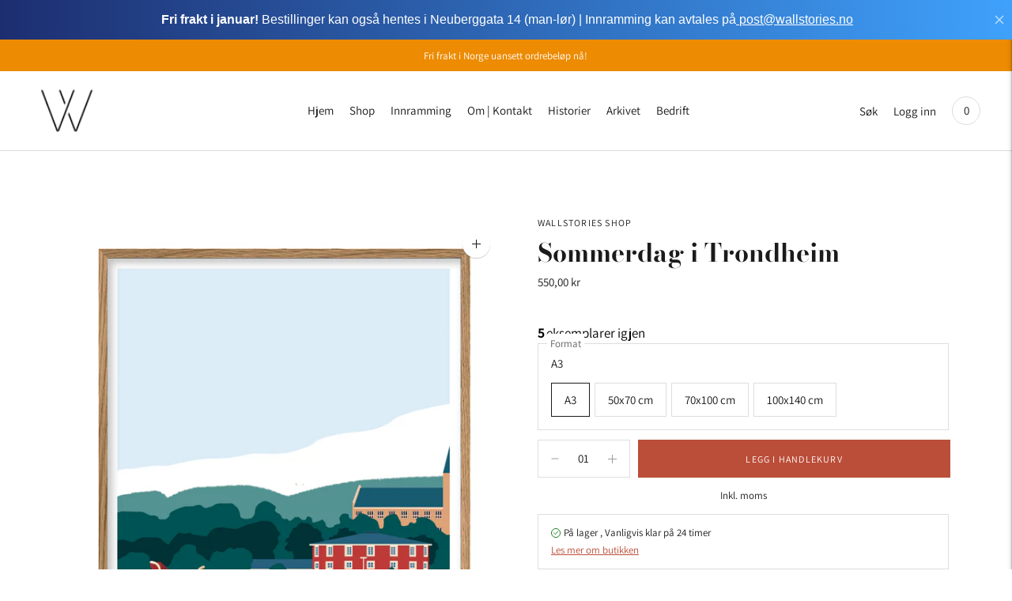

--- FILE ---
content_type: text/html; charset=utf-8
request_url: https://shop.wallstories.no/products/sommerdag-i-trondheim
body_size: 27020
content:
<!doctype html>

<!--
      ___                       ___           ___           ___
     /  /\                     /__/\         /  /\         /  /\
    /  /:/_                    \  \:\       /  /:/        /  /::\
   /  /:/ /\  ___     ___       \  \:\     /  /:/        /  /:/\:\
  /  /:/ /:/ /__/\   /  /\  ___  \  \:\   /  /:/  ___   /  /:/  \:\
 /__/:/ /:/  \  \:\ /  /:/ /__/\  \__\:\ /__/:/  /  /\ /__/:/ \__\:\
 \  \:\/:/    \  \:\  /:/  \  \:\ /  /:/ \  \:\ /  /:/ \  \:\ /  /:/
  \  \::/      \  \:\/:/    \  \:\  /:/   \  \:\  /:/   \  \:\  /:/
   \  \:\       \  \::/      \  \:\/:/     \  \:\/:/     \  \:\/:/
    \  \:\       \__\/        \  \::/       \  \::/       \  \::/
     \__\/                     \__\/         \__\/         \__\/

--------------------------------------------------------------------
#  Lorenza v3.2.0
#  Documentation: https://help.fluorescent.co/lorenza-next/
#  Purchase: https://themes.shopify.com/themes/lorenza
#  A product by Fluorescent: https://fluorescent.co/
--------------------------------------------------------------------

-->

<html class="no-js" lang="nb">
<head>
  <meta charset="utf-8">
  <meta http-equiv="X-UA-Compatible" content="IE=edge,chrome=1">
  <meta name="viewport" content="width=device-width,initial-scale=1">
  <link rel="canonical" href="https://shop.wallstories.no/products/sommerdag-i-trondheim">

  
<link rel="shortcut icon" href="//shop.wallstories.no/cdn/shop/files/logo_hvit_32x32.png?v=1613736984" type="image/png"><title>Sommerdag i Trondheim - Wallstories</title><meta name="description" content="Illustrasjon av Studentersamfunnet, Nidelva og Nidarosdomen i Trondheim. Trykket som plakat på 200g matt papir i begrenset opplag.">





  
  
  
  
  




<meta name="description" content="Illustrasjon av Studentersamfunnet, Nidelva og Nidarosdomen i Trondheim. Trykket som plakat på 200g matt papir i begrenset opplag." />
<meta property="og:url" content="https://shop.wallstories.no/products/sommerdag-i-trondheim">
<meta property="og:site_name" content="Wallstories">
<meta property="og:type" content="product">
<meta property="og:title" content="Sommerdag i Trondheim">
<meta property="og:description" content="Illustrasjon av Studentersamfunnet, Nidelva og Nidarosdomen i Trondheim. Trykket som plakat på 200g matt papir i begrenset opplag.">
<meta property="og:image" content="http://shop.wallstories.no/cdn/shop/products/SommerdagiTrondheim_1024x.png?v=1659555150">
<meta property="og:image:secure_url" content="https://shop.wallstories.no/cdn/shop/products/SommerdagiTrondheim_1024x.png?v=1659555150">
<meta property="og:price:amount" content="550,00">
<meta property="og:price:currency" content="NOK">

<meta name="twitter:title" content="Sommerdag i Trondheim">
<meta name="twitter:description" content="Illustrasjon av Studentersamfunnet, Nidelva og Nidarosdomen i Trondheim. Trykket som plakat på 200g matt papir i begrenset opplag.">
<meta name="twitter:card" content="summary_large_image">
<meta name="twitter:image" content="https://shop.wallstories.no/cdn/shop/products/SommerdagiTrondheim_1024x.png?v=1659555150">
<meta name="twitter:image:width" content="480">
<meta name="twitter:image:height" content="480">


  <script>
  console.log('THEME v3.2.0 by Fluorescent');

  document.documentElement.className = document.documentElement.className.replace('no-js', '');

  window.theme = {
    version: 'v3.2.0',
    moneyFormat: "{{amount_with_comma_separator}} kr",
    strings: {
      name: "Wallstories",
      addToCart: "Legg i handlekurv",
      soldOut: "Utsolgt",
      unavailable: "Ikke tilgjengelig",
      quickCartCheckout: "Gå til kasse",
      collection: {
        filter: "Filter",
        sort: "Sorter",
        apply: "Velg",
        show: "Vis",
        manual: "Translation missing: nb.collections.sort.manual",
        price_ascending: "Translation missing: nb.collections.sort.price_ascending",
        price_descending: "Translation missing: nb.collections.sort.price_descending",
        title_ascending: "Translation missing: nb.collections.sort.title_ascending",
        title_descending: "Translation missing: nb.collections.sort.title_descending",
        created_ascending: "Translation missing: nb.collections.sort.created_ascending",
        created_descending: "Translation missing: nb.collections.sort.created_descending",
        best_selling: "Translation missing: nb.collections.sort.best_selling",
      },

      cart: {
        general: {
          currency: "Valuta",
          empty: "Handlekurven er tom"
        }
      },
      general: {
        menu: {
          logout: "Logg ut ",
          login_register: "Logg inn"
        },
        products: {
          recently_viewed: "Nylig vist",
          no_recently_viewed: "Ingen nylig viste produkter"
        },
        search: {
          search: "Søk",
          no_results: "Ingen resultater",
          placeholder: "Søk",
          quick_search: "Hurtigsøk",
          quick_search_results: {
            one: "Søkeresultater",
            other: "Søkeresultater"
          },
          submit: "Send inn"
        }
      },
      products: {
        product: {
          view: "Finn ut mer om produktet",
          total_reviews: "Produktanmeldelser",
          write_review: "Skriv en anmeldelse",
          share_heading: "Del",
          unavailable: "Ikke tilgjengelig",
          unitPrice: "Enhetspris",
          unitPriceSeparator: "per"
        }
      },
      layout: {
        cart: {
          title: "Handlekurv"
        }
      },
      search: {
        headings: {
          articles: "Artikler",
          pages: "Sider",
          products: "Produkter"
        },
        view_all: "Se alle",
        no_results: "Ingen søkeresultater for",
        nothing_found: "Ingen søkeresultater ",
        no_product_results: "Ingen produkttreff for",
        no_page_results: "Ingen sidetreff for",
        no_article_results: "Ingen artikkeltreff for"
      }
    },
    routes: {
      root: "/",
      cart: {
        base: "/cart",
        add: "/cart/add",
        change: "/cart/change",
        clear: "/cart/clear",
      },
      // Manual routes until Shopify adds support
      products: "/products",
      productRecommendations: "/recommendations/products"
    },
  }

  
</script>
  

<style>
  @font-face {
  font-family: "Bodoni Moda";
  font-weight: 700;
  font-style: normal;
  src: url("//shop.wallstories.no/cdn/fonts/bodoni_moda/bodonimoda_n7.837502b3cbe406d2c6f311e87870fa9980b0b36a.woff2") format("woff2"),
       url("//shop.wallstories.no/cdn/fonts/bodoni_moda/bodonimoda_n7.c198e1cda930f96f6ae1aa8ef8facc95a64cfd1f.woff") format("woff");
}


  @font-face {
  font-family: "Bodoni Moda";
  font-weight: 700;
  font-style: normal;
  src: url("//shop.wallstories.no/cdn/fonts/bodoni_moda/bodonimoda_n7.837502b3cbe406d2c6f311e87870fa9980b0b36a.woff2") format("woff2"),
       url("//shop.wallstories.no/cdn/fonts/bodoni_moda/bodonimoda_n7.c198e1cda930f96f6ae1aa8ef8facc95a64cfd1f.woff") format("woff");
}

  @font-face {
  font-family: "Bodoni Moda";
  font-weight: 800;
  font-style: normal;
  src: url("//shop.wallstories.no/cdn/fonts/bodoni_moda/bodonimoda_n8.6ac35e0357e3d68419e55c409525fc9414834bcc.woff2") format("woff2"),
       url("//shop.wallstories.no/cdn/fonts/bodoni_moda/bodonimoda_n8.c46b5a7eedc714044f541fb9253db280f3003bb8.woff") format("woff");
}

  @font-face {
  font-family: "Bodoni Moda";
  font-weight: 700;
  font-style: italic;
  src: url("//shop.wallstories.no/cdn/fonts/bodoni_moda/bodonimoda_i7.c902c4a34af6b706633407846994e4897be8e785.woff2") format("woff2"),
       url("//shop.wallstories.no/cdn/fonts/bodoni_moda/bodonimoda_i7.0a6dd16bb377985b19c32de01ccef400d1fe1aa6.woff") format("woff");
}


  @font-face {
  font-family: Assistant;
  font-weight: 400;
  font-style: normal;
  src: url("//shop.wallstories.no/cdn/fonts/assistant/assistant_n4.9120912a469cad1cc292572851508ca49d12e768.woff2") format("woff2"),
       url("//shop.wallstories.no/cdn/fonts/assistant/assistant_n4.6e9875ce64e0fefcd3f4446b7ec9036b3ddd2985.woff") format("woff");
}

  @font-face {
  font-family: Assistant;
  font-weight: 500;
  font-style: normal;
  src: url("//shop.wallstories.no/cdn/fonts/assistant/assistant_n5.26caedc0c0f332f957d0fb6b24adee050844cce5.woff2") format("woff2"),
       url("//shop.wallstories.no/cdn/fonts/assistant/assistant_n5.d09f0488bf8aadd48534c94ac3f185fbc9ddb168.woff") format("woff");
}

  
  

  
  

  :root {
    --color-accent: #bb4e39;
    --color-text: #1b1b1b;
    --color-text-meta: rgba(27, 27, 27, 0.7);
    --color-button-bg: #f4f4f4;
    --color-button-hover-bg: #e7e7e7;
    --color-button-active-bg: #dbdbdb;
    --color-bg: #ffffff;
    --color-bg-transparent: rgba(255, 255, 255, 0.8);
    --color-bg-contrast: #f2f2f2;
    --color-bg-darker: #f7f7f7;
    --color-background-meta: #f5f5f5;
    --color-border: #dedede;
    --color-border-darker: #b8b8b8;
    --color-border-darkest: #9e9e9e;
    --color-input-text: #606060;
    --color-input-inactive-text: rgba(96, 96, 96, 0.7);
    --color-icon: #9c9c9c;
    --color-icon-darker: #767676;
    --color-icon-darkerest: #5c5c5c;
    --color-primary-button-bg: #bb4e39;
    --color-primary-button-active-bg: #a74633;
    --color-secondary-button-text: #1b1b1b;
    --color-sale-badge: #bb4e39;
    --color-sold-out-badge: #1b1b1b;
    --color-success-message: #00730b;
    --color-error-message: #dd2200;

    --color-contrast-text: #262626;
    --color-contrast-text-meta: rgba(38, 38, 38, 0.7);
    --color-contrast-bg: #f9f9f9;
    --color-contrast-border: #d6d6d6;
    --color-contrast-border-darker: #b0b0b0;
    --color-contrast-border-darkest: #969696;
    --color-contrast-input-text: #5e5e5e;
    --color-contrast-input-inactive-text: rgba(94, 94, 94, 0.7);
    --color-contrast-icon: #939393;

    --color-header-text: #171717;
    --color-header-bg: #ffffff;
    --color-header-border: #dcdcdc;
    --color-header-border-darken: #c3c3c3;

    --color-footer-text: #ffffff;
    --color-footer-text-meta: rgba(255, 255, 255, 0.7);
    --color-footer-bg: #9d4737;
    --color-footer-border: #d96a55;
    --color-footer-button-bg: #b45240;
    --color-footer-button-bg-lighter: #c05f4e;
    --color-footer-button-text: #ffffff;

    --color-navigation-text: #151515;
    --color-navigation-text-meta: rgba(21, 21, 21, 0.7);
    --color-navigation-bg: #ffffff;
    --color-navigation-bg-darker: #f2f2f2;
    --color-navigation-feature: rgba(21, 21, 21, 0.05);

    --color-drawer-text: #151515;
    --color-drawer-text-meta: rgba(21, 21, 21, 0.7);
    --color-drawer-bg: #ffffff;
    --color-drawer-bg-darker: #f2f2f2;
    --color-drawer-background-meta: #f5f5f5;
    --color-drawer-border: #d6d6d6;
    --color-drawer-border-darker: #b0b0b0;
    --color-drawer-border-darkest: #969696;
    --color-drawer-input-text: #5e5e5e;
    --color-drawer-input-inactive-text: rgba(94, 94, 94, 0.7);
    --color-drawer-icon: #939393;
    --color-drawer-icon-darker: #6d6d6d;

    --color-placeholder-bg: #fafafa;

    --color-bg-overlay: rgba(27, 27, 27, 0.25);

    --font-logo: "Bodoni Moda", serif;
    --font-logo-weight: 700;
    --font-logo-style: normal;

    --font-heading: "Bodoni Moda", serif;
    --font-heading-weight: 700;
    --font-heading-style: normal;
    --font-heading-bold-weight: 800;

    --font-body: Assistant, sans-serif;
    --font-body-weight: 400;
    --font-body-style: normal;
    --font-body-bold-weight: 500;

    --font-size-body-extra-small: 12px;
    --font-size-body-small: 13px;
    --font-size-body-base: 15px;
    --font-size-body-large: 17px;
    --font-size-body-extra-large: 20px;

    --font-size-heading-display: 32px;
    --font-size-heading-1: 28px;
    --font-size-heading-1-small: 24px;
    --font-size-heading-2: 20px;
    --font-size-heading-3: 18px;

    --section-vertical-spacing: 40px;
    --section-vertical-spacing-desktop: 80px;
    --section-vertical-spacing-tall: 80px;
    --section-vertical-spacing-tall-desktop: 160px;
  }
</style>
  <link href="//shop.wallstories.no/cdn/shop/t/14/assets/index.css?v=136251061569037012871615885355" rel="stylesheet" type="text/css" media="all" />
  <style>
  .accordion__group:after {
    background-color: var(--color-icon);
    -webkit-mask: url(//shop.wallstories.no/cdn/shop/t/14/assets/chevron-down.svg?v=14797827152027912471612538281) 50% 50% no-repeat;
    mask: url(//shop.wallstories.no/cdn/shop/t/14/assets/chevron-down.svg?v=14797827152027912471612538281) 50% 50% no-repeat;
  }
</style>

  <script>window.nfecShopVersion = '1654577818';window.nfecJsVersion = '449380';window.nfecCVersion = 72921</script><script>window.performance && window.performance.mark && window.performance.mark('shopify.content_for_header.start');</script><meta name="facebook-domain-verification" content="wdxuf4ce5ivvoopirhqhnxqn5u7z17">
<meta name="google-site-verification" content="cWtbn76MalZFHr0SCapsPvstFwMwrZ-vFXgPmyzWQSw">
<meta id="shopify-digital-wallet" name="shopify-digital-wallet" content="/53566406828/digital_wallets/dialog">
<link rel="alternate" type="application/json+oembed" href="https://shop.wallstories.no/products/sommerdag-i-trondheim.oembed">
<script async="async" src="/checkouts/internal/preloads.js?locale=nb-NO"></script>
<script id="shopify-features" type="application/json">{"accessToken":"44636c7b9fd79d83ae74333d5fc6f035","betas":["rich-media-storefront-analytics"],"domain":"shop.wallstories.no","predictiveSearch":true,"shopId":53566406828,"locale":"nb"}</script>
<script>var Shopify = Shopify || {};
Shopify.shop = "wallstories-shop.myshopify.com";
Shopify.locale = "nb";
Shopify.currency = {"active":"NOK","rate":"1.0"};
Shopify.country = "NO";
Shopify.theme = {"name":"Lorenza","id":118776070316,"schema_name":"Lorenza","schema_version":"3.2.0","theme_store_id":798,"role":"main"};
Shopify.theme.handle = "null";
Shopify.theme.style = {"id":null,"handle":null};
Shopify.cdnHost = "shop.wallstories.no/cdn";
Shopify.routes = Shopify.routes || {};
Shopify.routes.root = "/";</script>
<script type="module">!function(o){(o.Shopify=o.Shopify||{}).modules=!0}(window);</script>
<script>!function(o){function n(){var o=[];function n(){o.push(Array.prototype.slice.apply(arguments))}return n.q=o,n}var t=o.Shopify=o.Shopify||{};t.loadFeatures=n(),t.autoloadFeatures=n()}(window);</script>
<script id="shop-js-analytics" type="application/json">{"pageType":"product"}</script>
<script defer="defer" async type="module" src="//shop.wallstories.no/cdn/shopifycloud/shop-js/modules/v2/client.init-shop-cart-sync_Cq55waMD.nb.esm.js"></script>
<script defer="defer" async type="module" src="//shop.wallstories.no/cdn/shopifycloud/shop-js/modules/v2/chunk.common_DIOnffBL.esm.js"></script>
<script defer="defer" async type="module" src="//shop.wallstories.no/cdn/shopifycloud/shop-js/modules/v2/chunk.modal_DOnzx6pZ.esm.js"></script>
<script type="module">
  await import("//shop.wallstories.no/cdn/shopifycloud/shop-js/modules/v2/client.init-shop-cart-sync_Cq55waMD.nb.esm.js");
await import("//shop.wallstories.no/cdn/shopifycloud/shop-js/modules/v2/chunk.common_DIOnffBL.esm.js");
await import("//shop.wallstories.no/cdn/shopifycloud/shop-js/modules/v2/chunk.modal_DOnzx6pZ.esm.js");

  window.Shopify.SignInWithShop?.initShopCartSync?.({"fedCMEnabled":true,"windoidEnabled":true});

</script>
<script>(function() {
  var isLoaded = false;
  function asyncLoad() {
    if (isLoaded) return;
    isLoaded = true;
    var urls = ["https:\/\/shop.wallstories.no\/apps\/giraffly-trust\/trust-worker-4501e049916c16f4df49b5b979da4121194537ff.js?v=20220705035405\u0026shop=wallstories-shop.myshopify.com","https:\/\/stocksheep.vercel.app\/scripts\/enableAppScript.js?shop=wallstories-shop.myshopify.com"];
    for (var i = 0; i < urls.length; i++) {
      var s = document.createElement('script');
      s.type = 'text/javascript';
      s.async = true;
      s.src = urls[i];
      var x = document.getElementsByTagName('script')[0];
      x.parentNode.insertBefore(s, x);
    }
  };
  if(window.attachEvent) {
    window.attachEvent('onload', asyncLoad);
  } else {
    window.addEventListener('load', asyncLoad, false);
  }
})();</script>
<script id="__st">var __st={"a":53566406828,"offset":3600,"reqid":"43f0ac3c-d98a-462c-a10e-1768e71b9679-1769144599","pageurl":"shop.wallstories.no\/products\/sommerdag-i-trondheim","u":"81539b50f53b","p":"product","rtyp":"product","rid":7404258295980};</script>
<script>window.ShopifyPaypalV4VisibilityTracking = true;</script>
<script id="captcha-bootstrap">!function(){'use strict';const t='contact',e='account',n='new_comment',o=[[t,t],['blogs',n],['comments',n],[t,'customer']],c=[[e,'customer_login'],[e,'guest_login'],[e,'recover_customer_password'],[e,'create_customer']],r=t=>t.map((([t,e])=>`form[action*='/${t}']:not([data-nocaptcha='true']) input[name='form_type'][value='${e}']`)).join(','),a=t=>()=>t?[...document.querySelectorAll(t)].map((t=>t.form)):[];function s(){const t=[...o],e=r(t);return a(e)}const i='password',u='form_key',d=['recaptcha-v3-token','g-recaptcha-response','h-captcha-response',i],f=()=>{try{return window.sessionStorage}catch{return}},m='__shopify_v',_=t=>t.elements[u];function p(t,e,n=!1){try{const o=window.sessionStorage,c=JSON.parse(o.getItem(e)),{data:r}=function(t){const{data:e,action:n}=t;return t[m]||n?{data:e,action:n}:{data:t,action:n}}(c);for(const[e,n]of Object.entries(r))t.elements[e]&&(t.elements[e].value=n);n&&o.removeItem(e)}catch(o){console.error('form repopulation failed',{error:o})}}const l='form_type',E='cptcha';function T(t){t.dataset[E]=!0}const w=window,h=w.document,L='Shopify',v='ce_forms',y='captcha';let A=!1;((t,e)=>{const n=(g='f06e6c50-85a8-45c8-87d0-21a2b65856fe',I='https://cdn.shopify.com/shopifycloud/storefront-forms-hcaptcha/ce_storefront_forms_captcha_hcaptcha.v1.5.2.iife.js',D={infoText:'Beskyttet av hCaptcha',privacyText:'Personvern',termsText:'Vilkår'},(t,e,n)=>{const o=w[L][v],c=o.bindForm;if(c)return c(t,g,e,D).then(n);var r;o.q.push([[t,g,e,D],n]),r=I,A||(h.body.append(Object.assign(h.createElement('script'),{id:'captcha-provider',async:!0,src:r})),A=!0)});var g,I,D;w[L]=w[L]||{},w[L][v]=w[L][v]||{},w[L][v].q=[],w[L][y]=w[L][y]||{},w[L][y].protect=function(t,e){n(t,void 0,e),T(t)},Object.freeze(w[L][y]),function(t,e,n,w,h,L){const[v,y,A,g]=function(t,e,n){const i=e?o:[],u=t?c:[],d=[...i,...u],f=r(d),m=r(i),_=r(d.filter((([t,e])=>n.includes(e))));return[a(f),a(m),a(_),s()]}(w,h,L),I=t=>{const e=t.target;return e instanceof HTMLFormElement?e:e&&e.form},D=t=>v().includes(t);t.addEventListener('submit',(t=>{const e=I(t);if(!e)return;const n=D(e)&&!e.dataset.hcaptchaBound&&!e.dataset.recaptchaBound,o=_(e),c=g().includes(e)&&(!o||!o.value);(n||c)&&t.preventDefault(),c&&!n&&(function(t){try{if(!f())return;!function(t){const e=f();if(!e)return;const n=_(t);if(!n)return;const o=n.value;o&&e.removeItem(o)}(t);const e=Array.from(Array(32),(()=>Math.random().toString(36)[2])).join('');!function(t,e){_(t)||t.append(Object.assign(document.createElement('input'),{type:'hidden',name:u})),t.elements[u].value=e}(t,e),function(t,e){const n=f();if(!n)return;const o=[...t.querySelectorAll(`input[type='${i}']`)].map((({name:t})=>t)),c=[...d,...o],r={};for(const[a,s]of new FormData(t).entries())c.includes(a)||(r[a]=s);n.setItem(e,JSON.stringify({[m]:1,action:t.action,data:r}))}(t,e)}catch(e){console.error('failed to persist form',e)}}(e),e.submit())}));const S=(t,e)=>{t&&!t.dataset[E]&&(n(t,e.some((e=>e===t))),T(t))};for(const o of['focusin','change'])t.addEventListener(o,(t=>{const e=I(t);D(e)&&S(e,y())}));const B=e.get('form_key'),M=e.get(l),P=B&&M;t.addEventListener('DOMContentLoaded',(()=>{const t=y();if(P)for(const e of t)e.elements[l].value===M&&p(e,B);[...new Set([...A(),...v().filter((t=>'true'===t.dataset.shopifyCaptcha))])].forEach((e=>S(e,t)))}))}(h,new URLSearchParams(w.location.search),n,t,e,['guest_login'])})(!0,!0)}();</script>
<script integrity="sha256-4kQ18oKyAcykRKYeNunJcIwy7WH5gtpwJnB7kiuLZ1E=" data-source-attribution="shopify.loadfeatures" defer="defer" src="//shop.wallstories.no/cdn/shopifycloud/storefront/assets/storefront/load_feature-a0a9edcb.js" crossorigin="anonymous"></script>
<script data-source-attribution="shopify.dynamic_checkout.dynamic.init">var Shopify=Shopify||{};Shopify.PaymentButton=Shopify.PaymentButton||{isStorefrontPortableWallets:!0,init:function(){window.Shopify.PaymentButton.init=function(){};var t=document.createElement("script");t.src="https://shop.wallstories.no/cdn/shopifycloud/portable-wallets/latest/portable-wallets.nb.js",t.type="module",document.head.appendChild(t)}};
</script>
<script data-source-attribution="shopify.dynamic_checkout.buyer_consent">
  function portableWalletsHideBuyerConsent(e){var t=document.getElementById("shopify-buyer-consent"),n=document.getElementById("shopify-subscription-policy-button");t&&n&&(t.classList.add("hidden"),t.setAttribute("aria-hidden","true"),n.removeEventListener("click",e))}function portableWalletsShowBuyerConsent(e){var t=document.getElementById("shopify-buyer-consent"),n=document.getElementById("shopify-subscription-policy-button");t&&n&&(t.classList.remove("hidden"),t.removeAttribute("aria-hidden"),n.addEventListener("click",e))}window.Shopify?.PaymentButton&&(window.Shopify.PaymentButton.hideBuyerConsent=portableWalletsHideBuyerConsent,window.Shopify.PaymentButton.showBuyerConsent=portableWalletsShowBuyerConsent);
</script>
<script data-source-attribution="shopify.dynamic_checkout.cart.bootstrap">document.addEventListener("DOMContentLoaded",(function(){function t(){return document.querySelector("shopify-accelerated-checkout-cart, shopify-accelerated-checkout")}if(t())Shopify.PaymentButton.init();else{new MutationObserver((function(e,n){t()&&(Shopify.PaymentButton.init(),n.disconnect())})).observe(document.body,{childList:!0,subtree:!0})}}));
</script>
<link id="shopify-accelerated-checkout-styles" rel="stylesheet" media="screen" href="https://shop.wallstories.no/cdn/shopifycloud/portable-wallets/latest/accelerated-checkout-backwards-compat.css" crossorigin="anonymous">
<style id="shopify-accelerated-checkout-cart">
        #shopify-buyer-consent {
  margin-top: 1em;
  display: inline-block;
  width: 100%;
}

#shopify-buyer-consent.hidden {
  display: none;
}

#shopify-subscription-policy-button {
  background: none;
  border: none;
  padding: 0;
  text-decoration: underline;
  font-size: inherit;
  cursor: pointer;
}

#shopify-subscription-policy-button::before {
  box-shadow: none;
}

      </style>

<script>window.performance && window.performance.mark && window.performance.mark('shopify.content_for_header.end');</script>
<script> var aaaAnnConfig = {"isWebpushPermission":1}</script>    


  <select style="display:none!important;" name="aaa-ann-variantid">
    
    <option id="aaa-ann-variant-id-41870751137964"   value="1" > A3
     </option>
    
    <option id="aaa-ann-variant-id-41870751170732"   value="1" > 50x70 cm
     </option>
    
    <option id="aaa-ann-variant-id-41870751203500"   value="1" > 70x100 cm
     </option>
    
    <option id="aaa-ann-variant-id-43839865749676"   value="1" > 100x140 cm
     </option>
    
  </select>

 <script src="//staticxx.s3.amazonaws.com/aio_stats_lib_v1.min.js?v=1.0"></script><script>
  var variantStock = {};
</script>
<!-- BEGIN app block: shopify://apps/yeps/blocks/yeps/e514c124-b6d8-42cf-8001-0defa550f08e --><script>
window.YepsID = '018e3ae5-9848-3824-d4ce-2db85eba347f';

window.YepsData = {"campaigns":[{"id":"018e3ae5-9907-734a-ff1e-3e85afa8ea40","type":"bar","options":{"type":"text","fixed":true,"sticky":false,"closable":true,"closableLeft":false,"closableRight":true,"placement":"top","size":"custom","whiteLabel":true,"pushes":true,"removeIframe":true,"defaultStatic":true,"messageType":"single","animationType":null,"animationSpeed":null,"theme":{"bg":"#1d2e70","bg2":"#3fa1fb","bg3":null,"text":"#ffffff","face":"#ffffff","buttonText":"#1a1a1a","fontSize":16,"padding":15},"textData":{"country":"your country"},"text":"<strong>Fri frakt i januar!</strong> Bestillinger kan også hentes i Neuberggata 14 (man-lør) | Innramming kan avtales på<a href=\"mailto:post@wallstories.no\"> <u>post@wallstories.no</u></a>","buttonText":"","href":"","linkButton":true,"newTab":false},"query":{"and":[{"timePage":{"gt":0}},{"timeSinceClose":{"gt":86400}},{"timeSinceSuccess":{"gt":0}}]}}],"hacks":{"removeIframe":true,"defaultStatic":true}};
window.YepsActive = true;
window.YepsIsolate = true;
window.YepsMigrated = true;

window.YepsContext = {
  locale: 'nb',
  marketId: '910557356',
  currency: 'NOK',
  pageType: 'product',
  productId: '7404258295980',
  
  
  
  productTags: ["alle","illustrasjoner","trondheim","trøndelag"],
  
};
</script>


<!-- END app block --><script src="https://cdn.shopify.com/extensions/019bd8e6-0a01-796c-a5d5-85dadc9a2754/yepsng-widget-65/assets/yeps.js" type="text/javascript" defer="defer"></script>
<link href="https://cdn.shopify.com/extensions/019bd8e6-0a01-796c-a5d5-85dadc9a2754/yepsng-widget-65/assets/yeps.css" rel="stylesheet" type="text/css" media="all">
<link href="https://monorail-edge.shopifysvc.com" rel="dns-prefetch">
<script>(function(){if ("sendBeacon" in navigator && "performance" in window) {try {var session_token_from_headers = performance.getEntriesByType('navigation')[0].serverTiming.find(x => x.name == '_s').description;} catch {var session_token_from_headers = undefined;}var session_cookie_matches = document.cookie.match(/_shopify_s=([^;]*)/);var session_token_from_cookie = session_cookie_matches && session_cookie_matches.length === 2 ? session_cookie_matches[1] : "";var session_token = session_token_from_headers || session_token_from_cookie || "";function handle_abandonment_event(e) {var entries = performance.getEntries().filter(function(entry) {return /monorail-edge.shopifysvc.com/.test(entry.name);});if (!window.abandonment_tracked && entries.length === 0) {window.abandonment_tracked = true;var currentMs = Date.now();var navigation_start = performance.timing.navigationStart;var payload = {shop_id: 53566406828,url: window.location.href,navigation_start,duration: currentMs - navigation_start,session_token,page_type: "product"};window.navigator.sendBeacon("https://monorail-edge.shopifysvc.com/v1/produce", JSON.stringify({schema_id: "online_store_buyer_site_abandonment/1.1",payload: payload,metadata: {event_created_at_ms: currentMs,event_sent_at_ms: currentMs}}));}}window.addEventListener('pagehide', handle_abandonment_event);}}());</script>
<script id="web-pixels-manager-setup">(function e(e,d,r,n,o){if(void 0===o&&(o={}),!Boolean(null===(a=null===(i=window.Shopify)||void 0===i?void 0:i.analytics)||void 0===a?void 0:a.replayQueue)){var i,a;window.Shopify=window.Shopify||{};var t=window.Shopify;t.analytics=t.analytics||{};var s=t.analytics;s.replayQueue=[],s.publish=function(e,d,r){return s.replayQueue.push([e,d,r]),!0};try{self.performance.mark("wpm:start")}catch(e){}var l=function(){var e={modern:/Edge?\/(1{2}[4-9]|1[2-9]\d|[2-9]\d{2}|\d{4,})\.\d+(\.\d+|)|Firefox\/(1{2}[4-9]|1[2-9]\d|[2-9]\d{2}|\d{4,})\.\d+(\.\d+|)|Chrom(ium|e)\/(9{2}|\d{3,})\.\d+(\.\d+|)|(Maci|X1{2}).+ Version\/(15\.\d+|(1[6-9]|[2-9]\d|\d{3,})\.\d+)([,.]\d+|)( \(\w+\)|)( Mobile\/\w+|) Safari\/|Chrome.+OPR\/(9{2}|\d{3,})\.\d+\.\d+|(CPU[ +]OS|iPhone[ +]OS|CPU[ +]iPhone|CPU IPhone OS|CPU iPad OS)[ +]+(15[._]\d+|(1[6-9]|[2-9]\d|\d{3,})[._]\d+)([._]\d+|)|Android:?[ /-](13[3-9]|1[4-9]\d|[2-9]\d{2}|\d{4,})(\.\d+|)(\.\d+|)|Android.+Firefox\/(13[5-9]|1[4-9]\d|[2-9]\d{2}|\d{4,})\.\d+(\.\d+|)|Android.+Chrom(ium|e)\/(13[3-9]|1[4-9]\d|[2-9]\d{2}|\d{4,})\.\d+(\.\d+|)|SamsungBrowser\/([2-9]\d|\d{3,})\.\d+/,legacy:/Edge?\/(1[6-9]|[2-9]\d|\d{3,})\.\d+(\.\d+|)|Firefox\/(5[4-9]|[6-9]\d|\d{3,})\.\d+(\.\d+|)|Chrom(ium|e)\/(5[1-9]|[6-9]\d|\d{3,})\.\d+(\.\d+|)([\d.]+$|.*Safari\/(?![\d.]+ Edge\/[\d.]+$))|(Maci|X1{2}).+ Version\/(10\.\d+|(1[1-9]|[2-9]\d|\d{3,})\.\d+)([,.]\d+|)( \(\w+\)|)( Mobile\/\w+|) Safari\/|Chrome.+OPR\/(3[89]|[4-9]\d|\d{3,})\.\d+\.\d+|(CPU[ +]OS|iPhone[ +]OS|CPU[ +]iPhone|CPU IPhone OS|CPU iPad OS)[ +]+(10[._]\d+|(1[1-9]|[2-9]\d|\d{3,})[._]\d+)([._]\d+|)|Android:?[ /-](13[3-9]|1[4-9]\d|[2-9]\d{2}|\d{4,})(\.\d+|)(\.\d+|)|Mobile Safari.+OPR\/([89]\d|\d{3,})\.\d+\.\d+|Android.+Firefox\/(13[5-9]|1[4-9]\d|[2-9]\d{2}|\d{4,})\.\d+(\.\d+|)|Android.+Chrom(ium|e)\/(13[3-9]|1[4-9]\d|[2-9]\d{2}|\d{4,})\.\d+(\.\d+|)|Android.+(UC? ?Browser|UCWEB|U3)[ /]?(15\.([5-9]|\d{2,})|(1[6-9]|[2-9]\d|\d{3,})\.\d+)\.\d+|SamsungBrowser\/(5\.\d+|([6-9]|\d{2,})\.\d+)|Android.+MQ{2}Browser\/(14(\.(9|\d{2,})|)|(1[5-9]|[2-9]\d|\d{3,})(\.\d+|))(\.\d+|)|K[Aa][Ii]OS\/(3\.\d+|([4-9]|\d{2,})\.\d+)(\.\d+|)/},d=e.modern,r=e.legacy,n=navigator.userAgent;return n.match(d)?"modern":n.match(r)?"legacy":"unknown"}(),u="modern"===l?"modern":"legacy",c=(null!=n?n:{modern:"",legacy:""})[u],f=function(e){return[e.baseUrl,"/wpm","/b",e.hashVersion,"modern"===e.buildTarget?"m":"l",".js"].join("")}({baseUrl:d,hashVersion:r,buildTarget:u}),m=function(e){var d=e.version,r=e.bundleTarget,n=e.surface,o=e.pageUrl,i=e.monorailEndpoint;return{emit:function(e){var a=e.status,t=e.errorMsg,s=(new Date).getTime(),l=JSON.stringify({metadata:{event_sent_at_ms:s},events:[{schema_id:"web_pixels_manager_load/3.1",payload:{version:d,bundle_target:r,page_url:o,status:a,surface:n,error_msg:t},metadata:{event_created_at_ms:s}}]});if(!i)return console&&console.warn&&console.warn("[Web Pixels Manager] No Monorail endpoint provided, skipping logging."),!1;try{return self.navigator.sendBeacon.bind(self.navigator)(i,l)}catch(e){}var u=new XMLHttpRequest;try{return u.open("POST",i,!0),u.setRequestHeader("Content-Type","text/plain"),u.send(l),!0}catch(e){return console&&console.warn&&console.warn("[Web Pixels Manager] Got an unhandled error while logging to Monorail."),!1}}}}({version:r,bundleTarget:l,surface:e.surface,pageUrl:self.location.href,monorailEndpoint:e.monorailEndpoint});try{o.browserTarget=l,function(e){var d=e.src,r=e.async,n=void 0===r||r,o=e.onload,i=e.onerror,a=e.sri,t=e.scriptDataAttributes,s=void 0===t?{}:t,l=document.createElement("script"),u=document.querySelector("head"),c=document.querySelector("body");if(l.async=n,l.src=d,a&&(l.integrity=a,l.crossOrigin="anonymous"),s)for(var f in s)if(Object.prototype.hasOwnProperty.call(s,f))try{l.dataset[f]=s[f]}catch(e){}if(o&&l.addEventListener("load",o),i&&l.addEventListener("error",i),u)u.appendChild(l);else{if(!c)throw new Error("Did not find a head or body element to append the script");c.appendChild(l)}}({src:f,async:!0,onload:function(){if(!function(){var e,d;return Boolean(null===(d=null===(e=window.Shopify)||void 0===e?void 0:e.analytics)||void 0===d?void 0:d.initialized)}()){var d=window.webPixelsManager.init(e)||void 0;if(d){var r=window.Shopify.analytics;r.replayQueue.forEach((function(e){var r=e[0],n=e[1],o=e[2];d.publishCustomEvent(r,n,o)})),r.replayQueue=[],r.publish=d.publishCustomEvent,r.visitor=d.visitor,r.initialized=!0}}},onerror:function(){return m.emit({status:"failed",errorMsg:"".concat(f," has failed to load")})},sri:function(e){var d=/^sha384-[A-Za-z0-9+/=]+$/;return"string"==typeof e&&d.test(e)}(c)?c:"",scriptDataAttributes:o}),m.emit({status:"loading"})}catch(e){m.emit({status:"failed",errorMsg:(null==e?void 0:e.message)||"Unknown error"})}}})({shopId: 53566406828,storefrontBaseUrl: "https://shop.wallstories.no",extensionsBaseUrl: "https://extensions.shopifycdn.com/cdn/shopifycloud/web-pixels-manager",monorailEndpoint: "https://monorail-edge.shopifysvc.com/unstable/produce_batch",surface: "storefront-renderer",enabledBetaFlags: ["2dca8a86"],webPixelsConfigList: [{"id":"410353836","configuration":"{\"config\":\"{\\\"pixel_id\\\":\\\"AW-875147883\\\",\\\"target_country\\\":\\\"NO\\\",\\\"gtag_events\\\":[{\\\"type\\\":\\\"search\\\",\\\"action_label\\\":\\\"AW-875147883\\\/SBoZCLnTxfYCEOvkpqED\\\"},{\\\"type\\\":\\\"begin_checkout\\\",\\\"action_label\\\":\\\"AW-875147883\\\/gE8wCLbTxfYCEOvkpqED\\\"},{\\\"type\\\":\\\"view_item\\\",\\\"action_label\\\":[\\\"AW-875147883\\\/FWKWCLDTxfYCEOvkpqED\\\",\\\"MC-LLK29FK1T3\\\"]},{\\\"type\\\":\\\"purchase\\\",\\\"action_label\\\":[\\\"AW-875147883\\\/nhSlCK3TxfYCEOvkpqED\\\",\\\"MC-LLK29FK1T3\\\"]},{\\\"type\\\":\\\"page_view\\\",\\\"action_label\\\":[\\\"AW-875147883\\\/a-_ECKrTxfYCEOvkpqED\\\",\\\"MC-LLK29FK1T3\\\"]},{\\\"type\\\":\\\"add_payment_info\\\",\\\"action_label\\\":\\\"AW-875147883\\\/2B9kCLzTxfYCEOvkpqED\\\"},{\\\"type\\\":\\\"add_to_cart\\\",\\\"action_label\\\":\\\"AW-875147883\\\/ohlJCLPTxfYCEOvkpqED\\\"}],\\\"enable_monitoring_mode\\\":false}\"}","eventPayloadVersion":"v1","runtimeContext":"OPEN","scriptVersion":"b2a88bafab3e21179ed38636efcd8a93","type":"APP","apiClientId":1780363,"privacyPurposes":[],"dataSharingAdjustments":{"protectedCustomerApprovalScopes":["read_customer_address","read_customer_email","read_customer_name","read_customer_personal_data","read_customer_phone"]}},{"id":"394920108","configuration":"{\"pixelCode\":\"CNTV5E3C77U8BCVB613G\"}","eventPayloadVersion":"v1","runtimeContext":"STRICT","scriptVersion":"22e92c2ad45662f435e4801458fb78cc","type":"APP","apiClientId":4383523,"privacyPurposes":["ANALYTICS","MARKETING","SALE_OF_DATA"],"dataSharingAdjustments":{"protectedCustomerApprovalScopes":["read_customer_address","read_customer_email","read_customer_name","read_customer_personal_data","read_customer_phone"]}},{"id":"240320684","configuration":"{\"pixel_id\":\"506438369527198\",\"pixel_type\":\"facebook_pixel\",\"metaapp_system_user_token\":\"-\"}","eventPayloadVersion":"v1","runtimeContext":"OPEN","scriptVersion":"ca16bc87fe92b6042fbaa3acc2fbdaa6","type":"APP","apiClientId":2329312,"privacyPurposes":["ANALYTICS","MARKETING","SALE_OF_DATA"],"dataSharingAdjustments":{"protectedCustomerApprovalScopes":["read_customer_address","read_customer_email","read_customer_name","read_customer_personal_data","read_customer_phone"]}},{"id":"73793708","configuration":"{\"tagID\":\"2613265325101\"}","eventPayloadVersion":"v1","runtimeContext":"STRICT","scriptVersion":"18031546ee651571ed29edbe71a3550b","type":"APP","apiClientId":3009811,"privacyPurposes":["ANALYTICS","MARKETING","SALE_OF_DATA"],"dataSharingAdjustments":{"protectedCustomerApprovalScopes":["read_customer_address","read_customer_email","read_customer_name","read_customer_personal_data","read_customer_phone"]}},{"id":"84574380","eventPayloadVersion":"v1","runtimeContext":"LAX","scriptVersion":"1","type":"CUSTOM","privacyPurposes":["ANALYTICS"],"name":"Google Analytics tag (migrated)"},{"id":"shopify-app-pixel","configuration":"{}","eventPayloadVersion":"v1","runtimeContext":"STRICT","scriptVersion":"0450","apiClientId":"shopify-pixel","type":"APP","privacyPurposes":["ANALYTICS","MARKETING"]},{"id":"shopify-custom-pixel","eventPayloadVersion":"v1","runtimeContext":"LAX","scriptVersion":"0450","apiClientId":"shopify-pixel","type":"CUSTOM","privacyPurposes":["ANALYTICS","MARKETING"]}],isMerchantRequest: false,initData: {"shop":{"name":"Wallstories","paymentSettings":{"currencyCode":"NOK"},"myshopifyDomain":"wallstories-shop.myshopify.com","countryCode":"NO","storefrontUrl":"https:\/\/shop.wallstories.no"},"customer":null,"cart":null,"checkout":null,"productVariants":[{"price":{"amount":550.0,"currencyCode":"NOK"},"product":{"title":"Sommerdag i Trondheim","vendor":"Wallstories shop","id":"7404258295980","untranslatedTitle":"Sommerdag i Trondheim","url":"\/products\/sommerdag-i-trondheim","type":"Illustrasjon"},"id":"41870751137964","image":{"src":"\/\/shop.wallstories.no\/cdn\/shop\/products\/SommerdagiTrondheim.png?v=1659555150"},"sku":null,"title":"A3","untranslatedTitle":"A3"},{"price":{"amount":800.0,"currencyCode":"NOK"},"product":{"title":"Sommerdag i Trondheim","vendor":"Wallstories shop","id":"7404258295980","untranslatedTitle":"Sommerdag i Trondheim","url":"\/products\/sommerdag-i-trondheim","type":"Illustrasjon"},"id":"41870751170732","image":{"src":"\/\/shop.wallstories.no\/cdn\/shop\/products\/SommerdagiTrondheim.png?v=1659555150"},"sku":null,"title":"50x70 cm","untranslatedTitle":"50x70 cm"},{"price":{"amount":1500.0,"currencyCode":"NOK"},"product":{"title":"Sommerdag i Trondheim","vendor":"Wallstories shop","id":"7404258295980","untranslatedTitle":"Sommerdag i Trondheim","url":"\/products\/sommerdag-i-trondheim","type":"Illustrasjon"},"id":"41870751203500","image":{"src":"\/\/shop.wallstories.no\/cdn\/shop\/products\/SommerdagiTrondheim.png?v=1659555150"},"sku":null,"title":"70x100 cm","untranslatedTitle":"70x100 cm"},{"price":{"amount":2500.0,"currencyCode":"NOK"},"product":{"title":"Sommerdag i Trondheim","vendor":"Wallstories shop","id":"7404258295980","untranslatedTitle":"Sommerdag i Trondheim","url":"\/products\/sommerdag-i-trondheim","type":"Illustrasjon"},"id":"43839865749676","image":{"src":"\/\/shop.wallstories.no\/cdn\/shop\/products\/SommerdagiTrondheim.png?v=1659555150"},"sku":"","title":"100x140 cm","untranslatedTitle":"100x140 cm"}],"purchasingCompany":null},},"https://shop.wallstories.no/cdn","fcfee988w5aeb613cpc8e4bc33m6693e112",{"modern":"","legacy":""},{"shopId":"53566406828","storefrontBaseUrl":"https:\/\/shop.wallstories.no","extensionBaseUrl":"https:\/\/extensions.shopifycdn.com\/cdn\/shopifycloud\/web-pixels-manager","surface":"storefront-renderer","enabledBetaFlags":"[\"2dca8a86\"]","isMerchantRequest":"false","hashVersion":"fcfee988w5aeb613cpc8e4bc33m6693e112","publish":"custom","events":"[[\"page_viewed\",{}],[\"product_viewed\",{\"productVariant\":{\"price\":{\"amount\":550.0,\"currencyCode\":\"NOK\"},\"product\":{\"title\":\"Sommerdag i Trondheim\",\"vendor\":\"Wallstories shop\",\"id\":\"7404258295980\",\"untranslatedTitle\":\"Sommerdag i Trondheim\",\"url\":\"\/products\/sommerdag-i-trondheim\",\"type\":\"Illustrasjon\"},\"id\":\"41870751137964\",\"image\":{\"src\":\"\/\/shop.wallstories.no\/cdn\/shop\/products\/SommerdagiTrondheim.png?v=1659555150\"},\"sku\":null,\"title\":\"A3\",\"untranslatedTitle\":\"A3\"}}]]"});</script><script>
  window.ShopifyAnalytics = window.ShopifyAnalytics || {};
  window.ShopifyAnalytics.meta = window.ShopifyAnalytics.meta || {};
  window.ShopifyAnalytics.meta.currency = 'NOK';
  var meta = {"product":{"id":7404258295980,"gid":"gid:\/\/shopify\/Product\/7404258295980","vendor":"Wallstories shop","type":"Illustrasjon","handle":"sommerdag-i-trondheim","variants":[{"id":41870751137964,"price":55000,"name":"Sommerdag i Trondheim - A3","public_title":"A3","sku":null},{"id":41870751170732,"price":80000,"name":"Sommerdag i Trondheim - 50x70 cm","public_title":"50x70 cm","sku":null},{"id":41870751203500,"price":150000,"name":"Sommerdag i Trondheim - 70x100 cm","public_title":"70x100 cm","sku":null},{"id":43839865749676,"price":250000,"name":"Sommerdag i Trondheim - 100x140 cm","public_title":"100x140 cm","sku":""}],"remote":false},"page":{"pageType":"product","resourceType":"product","resourceId":7404258295980,"requestId":"43f0ac3c-d98a-462c-a10e-1768e71b9679-1769144599"}};
  for (var attr in meta) {
    window.ShopifyAnalytics.meta[attr] = meta[attr];
  }
</script>
<script class="analytics">
  (function () {
    var customDocumentWrite = function(content) {
      var jquery = null;

      if (window.jQuery) {
        jquery = window.jQuery;
      } else if (window.Checkout && window.Checkout.$) {
        jquery = window.Checkout.$;
      }

      if (jquery) {
        jquery('body').append(content);
      }
    };

    var hasLoggedConversion = function(token) {
      if (token) {
        return document.cookie.indexOf('loggedConversion=' + token) !== -1;
      }
      return false;
    }

    var setCookieIfConversion = function(token) {
      if (token) {
        var twoMonthsFromNow = new Date(Date.now());
        twoMonthsFromNow.setMonth(twoMonthsFromNow.getMonth() + 2);

        document.cookie = 'loggedConversion=' + token + '; expires=' + twoMonthsFromNow;
      }
    }

    var trekkie = window.ShopifyAnalytics.lib = window.trekkie = window.trekkie || [];
    if (trekkie.integrations) {
      return;
    }
    trekkie.methods = [
      'identify',
      'page',
      'ready',
      'track',
      'trackForm',
      'trackLink'
    ];
    trekkie.factory = function(method) {
      return function() {
        var args = Array.prototype.slice.call(arguments);
        args.unshift(method);
        trekkie.push(args);
        return trekkie;
      };
    };
    for (var i = 0; i < trekkie.methods.length; i++) {
      var key = trekkie.methods[i];
      trekkie[key] = trekkie.factory(key);
    }
    trekkie.load = function(config) {
      trekkie.config = config || {};
      trekkie.config.initialDocumentCookie = document.cookie;
      var first = document.getElementsByTagName('script')[0];
      var script = document.createElement('script');
      script.type = 'text/javascript';
      script.onerror = function(e) {
        var scriptFallback = document.createElement('script');
        scriptFallback.type = 'text/javascript';
        scriptFallback.onerror = function(error) {
                var Monorail = {
      produce: function produce(monorailDomain, schemaId, payload) {
        var currentMs = new Date().getTime();
        var event = {
          schema_id: schemaId,
          payload: payload,
          metadata: {
            event_created_at_ms: currentMs,
            event_sent_at_ms: currentMs
          }
        };
        return Monorail.sendRequest("https://" + monorailDomain + "/v1/produce", JSON.stringify(event));
      },
      sendRequest: function sendRequest(endpointUrl, payload) {
        // Try the sendBeacon API
        if (window && window.navigator && typeof window.navigator.sendBeacon === 'function' && typeof window.Blob === 'function' && !Monorail.isIos12()) {
          var blobData = new window.Blob([payload], {
            type: 'text/plain'
          });

          if (window.navigator.sendBeacon(endpointUrl, blobData)) {
            return true;
          } // sendBeacon was not successful

        } // XHR beacon

        var xhr = new XMLHttpRequest();

        try {
          xhr.open('POST', endpointUrl);
          xhr.setRequestHeader('Content-Type', 'text/plain');
          xhr.send(payload);
        } catch (e) {
          console.log(e);
        }

        return false;
      },
      isIos12: function isIos12() {
        return window.navigator.userAgent.lastIndexOf('iPhone; CPU iPhone OS 12_') !== -1 || window.navigator.userAgent.lastIndexOf('iPad; CPU OS 12_') !== -1;
      }
    };
    Monorail.produce('monorail-edge.shopifysvc.com',
      'trekkie_storefront_load_errors/1.1',
      {shop_id: 53566406828,
      theme_id: 118776070316,
      app_name: "storefront",
      context_url: window.location.href,
      source_url: "//shop.wallstories.no/cdn/s/trekkie.storefront.8d95595f799fbf7e1d32231b9a28fd43b70c67d3.min.js"});

        };
        scriptFallback.async = true;
        scriptFallback.src = '//shop.wallstories.no/cdn/s/trekkie.storefront.8d95595f799fbf7e1d32231b9a28fd43b70c67d3.min.js';
        first.parentNode.insertBefore(scriptFallback, first);
      };
      script.async = true;
      script.src = '//shop.wallstories.no/cdn/s/trekkie.storefront.8d95595f799fbf7e1d32231b9a28fd43b70c67d3.min.js';
      first.parentNode.insertBefore(script, first);
    };
    trekkie.load(
      {"Trekkie":{"appName":"storefront","development":false,"defaultAttributes":{"shopId":53566406828,"isMerchantRequest":null,"themeId":118776070316,"themeCityHash":"6472307978209958380","contentLanguage":"nb","currency":"NOK","eventMetadataId":"5b384b08-affd-44ea-a478-866f966d3ecb"},"isServerSideCookieWritingEnabled":true,"monorailRegion":"shop_domain","enabledBetaFlags":["65f19447"]},"Session Attribution":{},"S2S":{"facebookCapiEnabled":true,"source":"trekkie-storefront-renderer","apiClientId":580111}}
    );

    var loaded = false;
    trekkie.ready(function() {
      if (loaded) return;
      loaded = true;

      window.ShopifyAnalytics.lib = window.trekkie;

      var originalDocumentWrite = document.write;
      document.write = customDocumentWrite;
      try { window.ShopifyAnalytics.merchantGoogleAnalytics.call(this); } catch(error) {};
      document.write = originalDocumentWrite;

      window.ShopifyAnalytics.lib.page(null,{"pageType":"product","resourceType":"product","resourceId":7404258295980,"requestId":"43f0ac3c-d98a-462c-a10e-1768e71b9679-1769144599","shopifyEmitted":true});

      var match = window.location.pathname.match(/checkouts\/(.+)\/(thank_you|post_purchase)/)
      var token = match? match[1]: undefined;
      if (!hasLoggedConversion(token)) {
        setCookieIfConversion(token);
        window.ShopifyAnalytics.lib.track("Viewed Product",{"currency":"NOK","variantId":41870751137964,"productId":7404258295980,"productGid":"gid:\/\/shopify\/Product\/7404258295980","name":"Sommerdag i Trondheim - A3","price":"550.00","sku":null,"brand":"Wallstories shop","variant":"A3","category":"Illustrasjon","nonInteraction":true,"remote":false},undefined,undefined,{"shopifyEmitted":true});
      window.ShopifyAnalytics.lib.track("monorail:\/\/trekkie_storefront_viewed_product\/1.1",{"currency":"NOK","variantId":41870751137964,"productId":7404258295980,"productGid":"gid:\/\/shopify\/Product\/7404258295980","name":"Sommerdag i Trondheim - A3","price":"550.00","sku":null,"brand":"Wallstories shop","variant":"A3","category":"Illustrasjon","nonInteraction":true,"remote":false,"referer":"https:\/\/shop.wallstories.no\/products\/sommerdag-i-trondheim"});
      }
    });


        var eventsListenerScript = document.createElement('script');
        eventsListenerScript.async = true;
        eventsListenerScript.src = "//shop.wallstories.no/cdn/shopifycloud/storefront/assets/shop_events_listener-3da45d37.js";
        document.getElementsByTagName('head')[0].appendChild(eventsListenerScript);

})();</script>
  <script>
  if (!window.ga || (window.ga && typeof window.ga !== 'function')) {
    window.ga = function ga() {
      (window.ga.q = window.ga.q || []).push(arguments);
      if (window.Shopify && window.Shopify.analytics && typeof window.Shopify.analytics.publish === 'function') {
        window.Shopify.analytics.publish("ga_stub_called", {}, {sendTo: "google_osp_migration"});
      }
      console.error("Shopify's Google Analytics stub called with:", Array.from(arguments), "\nSee https://help.shopify.com/manual/promoting-marketing/pixels/pixel-migration#google for more information.");
    };
    if (window.Shopify && window.Shopify.analytics && typeof window.Shopify.analytics.publish === 'function') {
      window.Shopify.analytics.publish("ga_stub_initialized", {}, {sendTo: "google_osp_migration"});
    }
  }
</script>
<script
  defer
  src="https://shop.wallstories.no/cdn/shopifycloud/perf-kit/shopify-perf-kit-3.0.4.min.js"
  data-application="storefront-renderer"
  data-shop-id="53566406828"
  data-render-region="gcp-us-central1"
  data-page-type="product"
  data-theme-instance-id="118776070316"
  data-theme-name="Lorenza"
  data-theme-version="3.2.0"
  data-monorail-region="shop_domain"
  data-resource-timing-sampling-rate="10"
  data-shs="true"
  data-shs-beacon="true"
  data-shs-export-with-fetch="true"
  data-shs-logs-sample-rate="1"
  data-shs-beacon-endpoint="https://shop.wallstories.no/api/collect"
></script>
</head>

<body class="template-product">
<script>window.KlarnaThemeGlobals={}; window.KlarnaThemeGlobals.data_purchase_amount = 55000;window.KlarnaThemeGlobals.productVariants=[{"id":41870751137964,"title":"A3","option1":"A3","option2":null,"option3":null,"sku":null,"requires_shipping":true,"taxable":true,"featured_image":null,"available":true,"name":"Sommerdag i Trondheim - A3","public_title":"A3","options":["A3"],"price":55000,"weight":20,"compare_at_price":null,"inventory_management":"shopify","barcode":null,"requires_selling_plan":false,"selling_plan_allocations":[]},{"id":41870751170732,"title":"50x70 cm","option1":"50x70 cm","option2":null,"option3":null,"sku":null,"requires_shipping":true,"taxable":true,"featured_image":null,"available":true,"name":"Sommerdag i Trondheim - 50x70 cm","public_title":"50x70 cm","options":["50x70 cm"],"price":80000,"weight":200,"compare_at_price":null,"inventory_management":"shopify","barcode":null,"requires_selling_plan":false,"selling_plan_allocations":[]},{"id":41870751203500,"title":"70x100 cm","option1":"70x100 cm","option2":null,"option3":null,"sku":null,"requires_shipping":true,"taxable":true,"featured_image":null,"available":true,"name":"Sommerdag i Trondheim - 70x100 cm","public_title":"70x100 cm","options":["70x100 cm"],"price":150000,"weight":200,"compare_at_price":null,"inventory_management":"shopify","barcode":null,"requires_selling_plan":false,"selling_plan_allocations":[]},{"id":43839865749676,"title":"100x140 cm","option1":"100x140 cm","option2":null,"option3":null,"sku":"","requires_shipping":true,"taxable":true,"featured_image":null,"available":true,"name":"Sommerdag i Trondheim - 100x140 cm","public_title":"100x140 cm","options":["100x140 cm"],"price":250000,"weight":500,"compare_at_price":null,"inventory_management":"shopify","barcode":"","requires_selling_plan":false,"selling_plan_allocations":[]}];window.KlarnaThemeGlobals.documentCopy=document.cloneNode(true);</script>


  <header class="header-container">
    <div id="shopify-section-announcement-bar" class="shopify-section announcement-bar-section">

<section
  class="announcement-bar-wrapper"
  data-section-id="announcement-bar"
  data-section-type="announcement-bar"
  data-timing="4000"
>
  

    
      <div
        class="announcement-bar flex items-center justify-center"
        style="
          background-color: #ed8b03;
          color: #ffffff;
        "
        data-index="0"
        
      >
        <div class="announcement-bar__content">Fri frakt i Norge uansett ordrebeløp nå!
</div>
      </div>
    
      <div
        class="announcement-bar flex items-center justify-center"
        style="
          background-color: ;
          color: #ffffff;
        "
        data-index="1"
        
      >
        <div class="announcement-bar__content">KLARNA (betal om 30 dager) | VIPPS | Visa | Mastercard
</div>
      </div>
    
      <div
        class="announcement-bar flex items-center justify-center"
        style="
          background-color: #24352d;
          color: #ffffff;
        "
        data-index="2"
        
      >
        <div class="announcement-bar__content">Tegnet og trykket av oss i Norge | Fri frakt til hele landet
</div>
      </div>
    
  
</section>

</div>
    <div id="shopify-section-header" class="shopify-section header-section">

<script>
  window.theme.quickCartNote = "Totalbeløp inkl. moms og frakt er [subtotal].";
</script>

<section
  data-component="header"
  data-section-id="header"
  data-section-type="header"
  class="bg-base  w-100 z-5"
  data-navigation='
    [{
          "active": "false",
          "child_active": "false",
          "current": "false",
          "child_current": "false",
          "levels": "0",
          "links": [],
          "title": "Hjem",
          "type": "http_link",
          "url": "https://wallstories.no/"
        }

        ,
{
          "active": "false",
          "child_active": "false",
          "current": "false",
          "child_current": "false",
          "levels": "0",
          "links": [],
          "title": "Shop",
          "type": "collection_link",
          "url": "/collections/alle"
        }

        ,
{
          "active": "false",
          "child_active": "false",
          "current": "false",
          "child_current": "false",
          "levels": "0",
          "links": [],
          "title": "Innramming",
          "type": "http_link",
          "url": "https://wallstories.no/rammeverksted"
        }

        ,
{
          "active": "false",
          "child_active": "false",
          "current": "false",
          "child_current": "false",
          "levels": "0",
          "links": [],
          "title": "Om | Kontakt",
          "type": "http_link",
          "url": "https://wallstories.no/kontakt-wallstories"
        }

        ,
{
          "active": "false",
          "child_active": "false",
          "current": "false",
          "child_current": "false",
          "levels": "0",
          "links": [],
          "title": "Historier",
          "type": "http_link",
          "url": "https://wallstories.no/historiene"
        }

        ,
{
          "active": "false",
          "child_active": "false",
          "current": "false",
          "child_current": "false",
          "levels": "0",
          "links": [],
          "title": "Arkivet",
          "type": "http_link",
          "url": "https://wallstories.no/arkivet"
        }

        ,
{
          "active": "false",
          "child_active": "false",
          "current": "false",
          "child_current": "false",
          "levels": "0",
          "links": [],
          "title": "Bedrift",
          "type": "http_link",
          "url": "https://www.workstories.no/"
        }

        
]
  '
>
  <div
    id="header"
    class="header  header--default header--alignment-center"
    data-transparent-header="false"
  >
  <div class="header__content">
    <div class="flex justify-between w-100" data-primary-navigation="yes">
      <nav class="header__nav">
        


<ul
  class="list ma0 pa0 lh-copy  nav  nav--depth-1  "
  
>
  

    
    
    

    
    

    

    
    
      <li class="nav__item nav__item-hjem">
        <a class="nav__link  nav__item-primary" href="https://wallstories.no/">Hjem</a>
      </li>

    
    
  

    
    
    

    
    

    

    
    
      <li class="nav__item nav__item-shop">
        <a class="nav__link  nav__item-primary" href="/collections/alle">Shop</a>
      </li>

    
    
  

    
    
    

    
    

    

    
    
      <li class="nav__item nav__item-innramming">
        <a class="nav__link  nav__item-primary" href="https://wallstories.no/rammeverksted">Innramming</a>
      </li>

    
    
  

    
    
    

    
    

    

    
    
      <li class="nav__item nav__item-om-kontakt">
        <a class="nav__link  nav__item-primary" href="https://wallstories.no/kontakt-wallstories">Om | Kontakt</a>
      </li>

    
    
  

    
    
    

    
    

    

    
    
      <li class="nav__item nav__item-historier">
        <a class="nav__link  nav__item-primary" href="https://wallstories.no/historiene">Historier</a>
      </li>

    
    
  

    
    
    

    
    

    

    
    
      <li class="nav__item nav__item-arkivet">
        <a class="nav__link  nav__item-primary" href="https://wallstories.no/arkivet">Arkivet</a>
      </li>

    
    
  

    
    
    

    
    

    

    
    
      <li class="nav__item nav__item-bedrift">
        <a class="nav__link  nav__item-primary" href="https://www.workstories.no/">Bedrift</a>
      </li>

    
    
  
</ul>
      </nav>
      <div class="no-js-menu no-js-menu--desktop">
        <nav>
  <ul>
    
      <li><a href="https://wallstories.no/">Hjem</a></li>
      
    
      <li><a href="/collections/alle">Shop</a></li>
      
    
      <li><a href="https://wallstories.no/rammeverksted">Innramming</a></li>
      
    
      <li><a href="https://wallstories.no/kontakt-wallstories">Om | Kontakt</a></li>
      
    
      <li><a href="https://wallstories.no/historiene">Historier</a></li>
      
    
      <li><a href="https://wallstories.no/arkivet">Arkivet</a></li>
      
    
      <li><a href="https://www.workstories.no/">Bedrift</a></li>
      
    
  </ul>
</nav>
      </div>

      <div class="mobile-nav">
        <a href="#" id="mobile-nav" class="mobile-nav__trigger">
          <div class="header__menu-icon">
            <svg width="20" height="20" fill="none" xmlns="http://www.w3.org/2000/svg">
  <path stroke="currentColor" d="M1 5.5h18M1 10.5h18M1 15.5h18"/>
</svg>
          </div>
        </a>
      </div>

      <h1 class="header__logo-wrapper">
        <a href="/" class="header__logo-image color-inherit logo-orientation--height">
          
          
            <img
              class="header__logo"
              src="//shop.wallstories.no/cdn/shop/files/logo1_80x.png?v=1613736478"
              srcset="//shop.wallstories.no/cdn/shop/files/logo1_80x.png?v=1613736478 1x, //shop.wallstories.no/cdn/shop/files/logo1_80x@2x.png?v=1613736478 2x"
              alt="Wallstories">
          
          
        </a>
      </h1>

      <div class="header__icon-wrapper">
        <ul class="header__icon-list">
          
          
          <li class="header__icon header__icon--search">
            <noscript>
            <a href="/search" class="color-inherit">
              <div class="relative">
                Søk
              </div>
            </a>
            </noscript>
            

<div class="quick-search">
  <script type="application/json" data-settings>
  {
    "limit": 4,
    "show_articles": true,
    "show_pages": true,
    "show_products": true,
    "show_price": true,
    "show_vendor": false
  }
</script>

  <a href="#" class="color-inherit no-ajax quick-search__trigger">
    Søk
  </a>

  <div class="search hidden">
    <div class="search__container">
      <form action="/search" class="search__input-container" autocomplete="off">
        <input
          autofocus
          type="search"
          name="q"
          class="search__input"
          placeholder="Søk produkter, artikler eller sider"
        />

        <div class="search__input-actions">
          <a href="#" class="search__input-clear accent underline">
            Tøm
          </a>
          <button
            type="submit"
            class="search__submit-button"
          >
            <svg xmlns="http://www.w3.org/2000/svg" viewBox="0 0 11 8" fill="currentColor">
  <path d="M7.2 0l-.7.7 2.6 2.8H0v1h9.2L6.5 7.3l.7.7L11 4 7.2 0z"/>
</svg>
          </button>

          <a href="#" class="search__input-close">
            <svg xmlns="http://www.w3.org/2000/svg" width="12" height="12">
  <g fill="none" stroke="currentColor" stroke-linecap="round" stroke-linejoin="round">
    <path d="M10.714 1.286l-9.428 9.428M1.286 1.286l9.428 9.428" stroke-width=".85714"/>
  </g>
</svg>
          </a>
        </div>

        <div class="search__results"></div>
      </form>
    </div>
  </div>

  <div class="search__overlay"></div>
</div>

          </li><li class="header__icon header__icon--account">
              <a href="/account" class="quick-cart__trigger color-inherit">
              
                Logg inn
              
              </a>
            </li><li class="header__icon header__icon--cart">
              <div class="quick-cart__icon">
                <a href="/cart" class="quick-cart__trigger color-inherit js-cart-drawer-toggle">
                  <div class="quick-cart__indicator js-cart-count">
                    <span class="quick-cart__indicator-inner">
                      0
                    </span>
                  </div>
                </a>
              </div>
          </li>
        </ul>
      </div>
    </div>
  </div>
  <div class="no-js-menu no-js-menu--mobile">
    <nav>
  <ul>
    
      <li><a href="https://wallstories.no/">Hjem</a></li>
      
    
      <li><a href="/collections/alle">Shop</a></li>
      
    
      <li><a href="https://wallstories.no/rammeverksted">Innramming</a></li>
      
    
      <li><a href="https://wallstories.no/kontakt-wallstories">Om | Kontakt</a></li>
      
    
      <li><a href="https://wallstories.no/historiene">Historier</a></li>
      
    
      <li><a href="https://wallstories.no/arkivet">Arkivet</a></li>
      
    
      <li><a href="https://www.workstories.no/">Bedrift</a></li>
      
    
  </ul>
</nav>
  </div>
  </div>

</section>



<style>
  .header__logo-text {
    font-size: 26px;
  }

  .header.header--transparent {
    border-color: rgba(255, 255, 255, 0.1);
    color: #ffffff;
  }

  .header.header--transparent .header__menu-icon .icon,
  .header.header--transparent .disclosure__toggle  {
    color: #ffffff;
  }

  .header.header--transparent .quick-cart__indicator {
    border-color: rgba(255, 255, 255, 0.1);
  }

  .header.header--transparent .header__icon-wrapper,
  .header.header--transparent #mobile-nav {
    color: #ffffff;
  }

  

  
    .header__logo-image {
      height: 80px;
    }

    @media (min-width: 38em) and (max-width: 60em) {
      .header__logo-image {
        height: 60.0px;
        min-height: 50px;
      }
    }

    @media (max-width: 38em) {
      .header__logo-image {
        height: 40.0px;
        min-height: 50px;
      }
    }
  

  
  

  

  @media (min-width: 60em) {
    .header--alignment-center .header__icon-wrapper {
      flex-basis: 300px;
    }

    .header--alignment-center .header__logo-wrapper {
      flex-basis: 300px;
    }
  }
</style>







<section
  class="drawer-menu"
  data-drawer-menu
>
  <div class="drawer-menu__overlay" data-overlay></div>

  <div class="drawer-menu__panel shadow-3">

    <div class="drawer-menu__search-overlay" data-quick-search>
      <script type="application/json" data-settings>
  {
    "limit": 4,
    "show_articles": true,
    "show_pages": true,
    "show_products": true,
    "show_price": true,
    "show_vendor": false
  }
</script>
      <form action="/search" class="quick-search__container" autocomplete="off">
        <div class="drawer-menu__search-bar">
          <input
            class="drawer-menu__search-input input-reset"
            type="text"
            name="q"
            placeholder="Søk produkter, artikler eller sider"
            data-input
          />
          <a class="drawer-menu__search-close" href="#" data-close>
            <svg xmlns="http://www.w3.org/2000/svg" width="10" height="10">
  <path d="M7.247.357l-4.39 4.39a.357.357 0 0 0 0 .506l4.39 4.39" fill="none" stroke="currentColor" stroke-linecap="round" stroke-linejoin="round" stroke-width="1"/>
</svg>
          </a>
        </div>
        <div class="drawer-menu__search-results" data-results scroll-lock-ignore></div>
      </form>
    </div>

    <div class="drawer-menu__header">
      <a href="/" class="drawer-menu__logo has-custom-logo logo-orientation--height">
          <img
            src="//shop.wallstories.no/cdn/shop/files/logo1_80x.png?v=1613736478"
            srcset="//shop.wallstories.no/cdn/shop/files/logo1_80x.png?v=1613736478 1x, //shop.wallstories.no/cdn/shop/files/logo1_80x@2x.png?v=1613736478 2x"
            alt="Wallstories"></a>
      <a href="#" class="drawer-menu__close" data-close-drawer>
        <svg xmlns="http://www.w3.org/2000/svg" width="12" height="12">
  <g fill="none" stroke="currentColor" stroke-linecap="round" stroke-linejoin="round">
    <path d="M10.714 1.286l-9.428 9.428M1.286 1.286l9.428 9.428" stroke-width=".85714"/>
  </g>
</svg>
      </a>
    </div>

    <div class="drawer-menu__bottom">
      <div class="drawer-menu__all-links" data-depth="0" data-all-links>
        <div class="drawer-menu__contents" scroll-lock-ignore>

          <div class="drawer-menu__main" data-main>
            <ul class="drawer-menu__primary-links" data-primary-container="true" data-depth="0">
              <li class="drawer-menu__item" data-list-item>
    <a
      data-item="link"
      class="drawer-menu__link "
      href="https://wallstories.no/"
      
    >
      <span>Hjem</span></a>

    
</li><li class="drawer-menu__item" data-list-item>
    <a
      data-item="link"
      class="drawer-menu__link "
      href="/collections/alle"
      
    >
      <span>Shop</span></a>

    
</li><li class="drawer-menu__item" data-list-item>
    <a
      data-item="link"
      class="drawer-menu__link "
      href="https://wallstories.no/rammeverksted"
      
    >
      <span>Innramming</span></a>

    
</li><li class="drawer-menu__item" data-list-item>
    <a
      data-item="link"
      class="drawer-menu__link "
      href="https://wallstories.no/kontakt-wallstories"
      
    >
      <span>Om | Kontakt</span></a>

    
</li><li class="drawer-menu__item" data-list-item>
    <a
      data-item="link"
      class="drawer-menu__link "
      href="https://wallstories.no/historiene"
      
    >
      <span>Historier</span></a>

    
</li><li class="drawer-menu__item" data-list-item>
    <a
      data-item="link"
      class="drawer-menu__link "
      href="https://wallstories.no/arkivet"
      
    >
      <span>Arkivet</span></a>

    
</li><li class="drawer-menu__item" data-list-item>
    <a
      data-item="link"
      class="drawer-menu__link "
      href="https://www.workstories.no/"
      
    >
      <span>Bedrift</span></a>

    
</li>
            </ul>
          </div>
        </div>

        <div class="drawer-menu__footer" data-footer><li class="drawer-menu__item" data-list-item>
                <a class="drawer-menu__link" href="/account">
                    Registrer / Logg inn
</a>
              </li><li class="drawer-menu__item drawer-menu__item--search">
            <a class="drawer-menu__link" href="#" data-search>
              Søk
            </a>
          </li>
        </div>
      </div>
    </div>
  </div>
</section>

<style>
  
    .drawer-menu__logo.has-custom-logo {
      height: 80px;
    }
  
</style>


</div>
  </header>
  <div class="header-overlay" data-header-overlay>
  <div class="header-overlay__inner"></div>
</div>

  <div class="theme-editor-scroll-offset"></div>
  <div class="product-page-wrapper">
  <div id="shopify-section-product--static" class="shopify-section">





<section
  class="product"
  data-section-id="product--static"
  data-section-type="product"
>
  
    <div class="product__media-action">
      <button type="button" class="product__media-action-button">
        <svg width="11" height="11" fill="none" stroke="currentColor" xmlns="http://www.w3.org/2000/svg"><path d="M5.5 0v11M0 5.5h11"/></svg>
      </button>
    </div>
  

  <div class="product__mobile-header">
    
  
    <p class="product__vendor overline mt0"><a href="/collections/vendors?q=Wallstories%20shop" title="Wallstories shop">Wallstories shop</a></p>
  

  <h1 class="product__title type-heading-display mt0 mb1">Sommerdag i Trondheim</h1>

  <div class="product__price">
    <s data-compare-price class="mr1 meta hide">
      
      <span class="visually-hidden" data-compare-text>Pris</span>
    </s>
    <span data-product-price>550,00 kr</span>
    <span data-unit-price-container class="unit-price">
  <dt>
    <span class="visually-hidden visually-hidden--inline">Enhetspris</span>
  </dt>
  <dd class="unit-price__price type-body-regular"><span data-unit-price></span><span aria-hidden="true">/</span><span class="visually-hidden">per&nbsp;</span><span data-unit-base><span data-unit-price-base-unit></span></span>
  </dd>
</span>
  </div>

  <div class="product__reviews hidden mb3">
    <span class="product__reviews-stars hidden"></span>
    <a href="#" class="product__reviews-trigger accent"></a>
  </div>

  </div>

  <div class="product__media">
    
<div class="product__media-wrapper" data-media-id="25753824133292">
          <div
  class="media"
  data-media-id="25753824133292"
  data-media-type="image"
  
><a class="media__image" href="#" data-open="25753824133292">
      


<div class="image image--25753824133292 ">
  <img
    class="image__img lazyload "
    src="//shop.wallstories.no/cdn/shop/products/SommerdagiTrondheim_300x300.png?v=1659555150"
    data-src="//shop.wallstories.no/cdn/shop/products/SommerdagiTrondheim_{width}x.png?v=1659555150"
    data-widths="[180, 360, 540, 720, 900, 1080, 1296, 1512, 1728, 2048]"
    data-aspectratio="0.75"
    data-sizes="auto"
    alt="Sommerdag i Trondheim"
  >
</div><style>
    .image--25753824133292 {
      padding-top: 133.33333333333334%;
    }
  </style>
    </a></div>
        </div><div class="product__media-wrapper" data-media-id="25753824428204">
          <div
  class="media"
  data-media-id="25753824428204"
  data-media-type="image"
  
><a class="media__image" href="#" data-open="25753824428204">
      


<div class="image image--25753824428204 ">
  <img
    class="image__img lazyload "
    src="//shop.wallstories.no/cdn/shop/products/trondheiminterior_300x300.jpg?v=1659555154"
    data-src="//shop.wallstories.no/cdn/shop/products/trondheiminterior_{width}x.jpg?v=1659555154"
    data-widths="[180, 360, 540, 720, 900, 1080, 1296, 1512, 1728, 2048]"
    data-aspectratio="1.033160621761658"
    data-sizes="auto"
    alt="Sommerdag i Trondheim"
  >
</div><style>
    .image--25753824428204 {
      padding-top: 96.79037111334002%;
    }
  </style>
    </a></div>
        </div>
  </div><div class="product__meta">
    <div class="product__meta-inner">

      <div class="product__header">
        
  
    <p class="product__vendor overline mt0"><a href="/collections/vendors?q=Wallstories%20shop" title="Wallstories shop">Wallstories shop</a></p>
  

  <h1 class="product__title type-heading-display mt0 mb1">Sommerdag i Trondheim</h1>

  <div class="product__price">
    <s data-compare-price class="mr1 meta hide">
      
      <span class="visually-hidden" data-compare-text>Pris</span>
    </s>
    <span data-product-price>550,00 kr</span>
    <span data-unit-price-container class="unit-price">
  <dt>
    <span class="visually-hidden visually-hidden--inline">Enhetspris</span>
  </dt>
  <dd class="unit-price__price type-body-regular"><span data-unit-price></span><span aria-hidden="true">/</span><span class="visually-hidden">per&nbsp;</span><span data-unit-base><span data-unit-price-base-unit></span></span>
  </dd>
</span>
  </div>

  <div class="product__reviews hidden mb3">
    <span class="product__reviews-stars hidden"></span>
    <a href="#" class="product__reviews-trigger accent"></a>
  </div>

      </div>

      



<form method="post" action="/cart/add" id="product_form_7404258295980" accept-charset="UTF-8" class="product-form product-form-product--static
 product-form--hide-variant-labels 
" enctype="multipart/form-data" novalidate="novalidate" data-product-form="" data-product-handle="sommerdag-i-trondheim" data-ajax-enabled="true"><input type="hidden" name="form_type" value="product" /><input type="hidden" name="utf8" value="✓" />

  
    <div class="product-form__controls-group product-form__controls-group-options">
      












  

      
        <div class="product-form__option js-enabled">
          <div class="product-form__chip-wrapper" data-product-chips>
            <label class="product-form__option-label label-above" for="Option1">
              Format
            </label>
            
              
                <div class="product-form__chip-selected">A3</div>
              
            
              
            
              
            
              
            

            
              <div class="product-form__chip">
                
                <input
                  class="product-form__chip-input"
                  type="radio"
                  name="options[Format]"
                  id="format-1"
                  value="A3"
                  checked
                  />
                <label
                  class="product-form__chip-label"
                  for="options[Format]"
                  id="format-1"
                >
                  A3
                </label>
              </div>
            
              <div class="product-form__chip">
                
                <input
                  class="product-form__chip-input"
                  type="radio"
                  name="options[Format]"
                  id="format-2"
                  value="50x70 cm"
                  
                  />
                <label
                  class="product-form__chip-label"
                  for="options[Format]"
                  id="format-2"
                >
                  50x70 cm
                </label>
              </div>
            
              <div class="product-form__chip">
                
                <input
                  class="product-form__chip-input"
                  type="radio"
                  name="options[Format]"
                  id="format-3"
                  value="70x100 cm"
                  
                  />
                <label
                  class="product-form__chip-label"
                  for="options[Format]"
                  id="format-3"
                >
                  70x100 cm
                </label>
              </div>
            
              <div class="product-form__chip">
                
                <input
                  class="product-form__chip-input"
                  type="radio"
                  name="options[Format]"
                  id="format-4"
                  value="100x140 cm"
                  
                  />
                <label
                  class="product-form__chip-label"
                  for="options[Format]"
                  id="format-4"
                >
                  100x140 cm
                </label>
              </div>
            

            
          </div>
        </div>
      
    
  

  

  

    </div>
  

  
  <div class="product-form__variants">
    <select
      name="id"
      class="input"
      id="variant-selector"
      data-variant-select
    >
      
        <option value="41870751137964" selected="selected">
          A3 
        </option>
      
        <option value="41870751170732">
          50x70 cm 
        </option>
      
        <option value="41870751203500">
          70x100 cm 
        </option>
      
        <option value="43839865749676">
          100x140 cm 
        </option>
      
    </select>
  </div>

  <div class="product-form__controls-group product-form__controls-group--submit">

    <div class="product-form__item product-form__item--submit"
    >

      <div class="product-form__submit-button-wrapper">
        <div class="product-form__controls-group">
          <div class="product-form__item product-form__quantity">
            <button type="button" class="product-form__quantity-button product-form__quantity-subtract-item"><svg width="10" height="2" fill="none" stroke="currentColor" xmlns="http://www.w3.org/2000/svg"><path d="M1 1h8" stroke-linecap="square"/></svg></button>
            <input
              type="number" id="Quantity-product--static"
              name="quantity" value="01" min="1" pattern="[0-9]*"
              class="product-form__input product-form__input--quantity" data-quantity-input
            >
            <button type="button" class="product-form__quantity-button product-form__quantity-add-item"><svg width="11" height="11" fill="none" stroke="currentColor" xmlns="http://www.w3.org/2000/svg"><path d="M5.5 0v11M0 5.5h11"/></svg></button>
          </div>
        </div>

        <button type="submit" name="add"
          
          aria-label="Legg i handlekurv"
          class="bttn product-form__cart-submit mt2"
          data-lang-available="Legg i handlekurv"
          data-lang-unavailable="Ikke tilgjengelig"
          data-lang-sold-out="Utsolgt"
          data-add-to-cart
          
        >
          <span class="bttn__spinner">
            <svg version="1.1" id="loader-1" xmlns="http://www.w3.org/2000/svg" xmlns:xlink="http://www.w3.org/1999/xlink" x="0px" y="0px"
              width="20px" height="20px" viewBox="0 0 50 50" style="enable-background:new 0 0 50 50;" xml:space="preserve">
            <path fill="currentColor" d="M43.935,25.145c0-10.318-8.364-18.683-18.683-18.683c-10.318,0-18.683,8.365-18.683,18.683h4.068c0-8.071,6.543-14.615,14.615-14.615c8.072,0,14.615,6.543,14.615,14.615H43.935z">
              <animateTransform attributeType="xml"
                attributeName="transform"
                type="rotate"
                from="0 25 25"
                to="360 25 25"
                dur="0.6s"
                repeatCount="indefinite"/>
              </path>
            </svg>
          </span>

          <span data-add-to-cart-text>
            
              Legg i handlekurv
            
          </span>
        </button>
      </div>

      
    </div>
  </div><div class="product__policies rte type-body-small tc mt2 mb0" data-product-policies>Inkl. moms
</div>
  <div data-store-availability-container data-base-url="https://shop.wallstories.no/"></div>
<input type="hidden" name="product-id" value="7404258295980" /><input type="hidden" name="section-id" value="product--static" /></form>
<p class="visually-hidden" data-product-status
        aria-live="polite"
        role="status"
      ></p><p class="visually-hidden" data-loader-status
        aria-live="assertive"
        role="alert"
        aria-hidden="true"
      >Legger produktet i handlekurven</p>

      <div class="product__description mt5 rte">
        <p><b>→ Trykk i gicléekvalitet med lysekte blekk på matt, syrefritt kunstpapir (240 gram)<br>→ Signert for hånd<br>→ Begrenset opplag fordelt på formatene A3, 50x70 cm, 70x100 cm og 100x140 cm (velg format i nedtrekksmenyen)<br>→ Tegnet, trykket og signert i Norge av oss</b></p>
<p>Studentersamfunnet i Trondheim, som her stikker opp bak trærne ved elvebredden, er Norges tredje eldste. Det ble stiftet i 1910, men den røde markøren i Elgesetergate 1 ble først bygget i 1929, som en av Norges første bygninger i ren betong. Studentersamfunnet ligger for øvrig i Norges tredje største by, som mange også mener er Norges tredje eldste, men Nidelva er en del av det som kun er landets 16 lengste elv.</p>
<p><i>Siden 2017 har vi tegnet oss gjennom Norges mest ikoniske steder, bygninger, fjell og fjorder. Vi er Fredrik, Kristian og Christian, og du finner oss også hos Too Many Prints på Majorstuen - hvor vi tegner og trykker våre egne bilder, samt formidler illustrasjoner og trykk av andre lokale illustratører, kunstnere og designere.</i></p>
      </div>

      
    </div>
  </div><div class="lightbox" data-lightbox>
  <div class="lightbox__images" data-images tabindex="0">
    <button class="lightbox__close" data-close>
      <svg xmlns="http://www.w3.org/2000/svg" width="12" height="12">
  <g fill="none" stroke="currentColor" stroke-linecap="round" stroke-linejoin="round">
    <path d="M10.714 1.286l-9.428 9.428M1.286 1.286l9.428 9.428" stroke-width=".85714"/>
  </g>
</svg>
    </button><div class="lightbox__image" data-id="25753824133292">
        


<div class="image image--25753824133292 ">
  <img
    class="image__img lazyload "
    src="//shop.wallstories.no/cdn/shop/products/SommerdagiTrondheim_300x300.png?v=1659555150"
    data-src="//shop.wallstories.no/cdn/shop/products/SommerdagiTrondheim_{width}x.png?v=1659555150"
    data-widths="[180, 360, 540, 720, 900, 1080, 1296, 1512, 1728, 2048]"
    data-aspectratio="0.75"
    data-sizes="auto"
    alt="Sommerdag i Trondheim"
  >
</div><style>
    .image--25753824133292 {
      padding-top: 133.33333333333334%;
    }
  </style>
      </div><div class="lightbox__image" data-id="25753824428204">
        


<div class="image image--25753824428204 ">
  <img
    class="image__img lazyload "
    src="//shop.wallstories.no/cdn/shop/products/trondheiminterior_300x300.jpg?v=1659555154"
    data-src="//shop.wallstories.no/cdn/shop/products/trondheiminterior_{width}x.jpg?v=1659555154"
    data-widths="[180, 360, 540, 720, 900, 1080, 1296, 1512, 1728, 2048]"
    data-aspectratio="1.033160621761658"
    data-sizes="auto"
    alt="Sommerdag i Trondheim"
  >
</div><style>
    .image--25753824428204 {
      padding-top: 96.79037111334002%;
    }
  </style>
      </div></div>
</div>

  <div class="drawer reviews-flyout" data-reviews-drawer>
  <div class="reviews-flyout__header">
    <a href="#" data-reviews-close>
      <svg xmlns="http://www.w3.org/2000/svg" width="12" height="12">
  <g fill="none" stroke="currentColor" stroke-linecap="round" stroke-linejoin="round">
    <path d="M10.714 1.286l-9.428 9.428M1.286 1.286l9.428 9.428" stroke-width=".85714"/>
  </g>
</svg>
    </a>
  </div>

  <div id="shopify-product-reviews" data-id="7404258295980"></div>
</div>
</section>


  <script type="application/json" id="ProductJson-product--static">
    {"id":7404258295980,"title":"Sommerdag i Trondheim","handle":"sommerdag-i-trondheim","description":"\u003cp\u003e\u003cb\u003e→ Trykk i gicléekvalitet med lysekte blekk på matt, syrefritt kunstpapir (240 gram)\u003cbr\u003e→ Signert for hånd\u003cbr\u003e→ Begrenset opplag fordelt på formatene A3, 50x70 cm, 70x100 cm og 100x140 cm (velg format i nedtrekksmenyen)\u003cbr\u003e→ Tegnet, trykket og signert i Norge av oss\u003c\/b\u003e\u003c\/p\u003e\n\u003cp\u003eStudentersamfunnet i Trondheim, som her stikker opp bak trærne ved elvebredden, er Norges tredje eldste. Det ble stiftet i 1910, men den røde markøren i Elgesetergate 1 ble først bygget i 1929, som en av Norges første bygninger i ren betong. Studentersamfunnet ligger for øvrig i Norges tredje største by, som mange også mener er Norges tredje eldste, men Nidelva er en del av det som kun er landets 16 lengste elv.\u003c\/p\u003e\n\u003cp\u003e\u003ci\u003eSiden 2017 har vi tegnet oss gjennom Norges mest ikoniske steder, bygninger, fjell og fjorder. Vi er Fredrik, Kristian og Christian, og du finner oss også hos Too Many Prints på Majorstuen - hvor vi tegner og trykker våre egne bilder, samt formidler illustrasjoner og trykk av andre lokale illustratører, kunstnere og designere.\u003c\/i\u003e\u003c\/p\u003e","published_at":"2022-08-03T21:34:08+02:00","created_at":"2022-08-03T21:16:04+02:00","vendor":"Wallstories shop","type":"Illustrasjon","tags":["Alle","Illustrasjoner","Trondheim","Trøndelag"],"price":55000,"price_min":55000,"price_max":250000,"available":true,"price_varies":true,"compare_at_price":null,"compare_at_price_min":0,"compare_at_price_max":0,"compare_at_price_varies":false,"variants":[{"id":41870751137964,"title":"A3","option1":"A3","option2":null,"option3":null,"sku":null,"requires_shipping":true,"taxable":true,"featured_image":null,"available":true,"name":"Sommerdag i Trondheim - A3","public_title":"A3","options":["A3"],"price":55000,"weight":20,"compare_at_price":null,"inventory_management":"shopify","barcode":null,"requires_selling_plan":false,"selling_plan_allocations":[]},{"id":41870751170732,"title":"50x70 cm","option1":"50x70 cm","option2":null,"option3":null,"sku":null,"requires_shipping":true,"taxable":true,"featured_image":null,"available":true,"name":"Sommerdag i Trondheim - 50x70 cm","public_title":"50x70 cm","options":["50x70 cm"],"price":80000,"weight":200,"compare_at_price":null,"inventory_management":"shopify","barcode":null,"requires_selling_plan":false,"selling_plan_allocations":[]},{"id":41870751203500,"title":"70x100 cm","option1":"70x100 cm","option2":null,"option3":null,"sku":null,"requires_shipping":true,"taxable":true,"featured_image":null,"available":true,"name":"Sommerdag i Trondheim - 70x100 cm","public_title":"70x100 cm","options":["70x100 cm"],"price":150000,"weight":200,"compare_at_price":null,"inventory_management":"shopify","barcode":null,"requires_selling_plan":false,"selling_plan_allocations":[]},{"id":43839865749676,"title":"100x140 cm","option1":"100x140 cm","option2":null,"option3":null,"sku":"","requires_shipping":true,"taxable":true,"featured_image":null,"available":true,"name":"Sommerdag i Trondheim - 100x140 cm","public_title":"100x140 cm","options":["100x140 cm"],"price":250000,"weight":500,"compare_at_price":null,"inventory_management":"shopify","barcode":"","requires_selling_plan":false,"selling_plan_allocations":[]}],"images":["\/\/shop.wallstories.no\/cdn\/shop\/products\/SommerdagiTrondheim.png?v=1659555150","\/\/shop.wallstories.no\/cdn\/shop\/products\/trondheiminterior.jpg?v=1659555154"],"featured_image":"\/\/shop.wallstories.no\/cdn\/shop\/products\/SommerdagiTrondheim.png?v=1659555150","options":["Format"],"media":[{"alt":null,"id":25753824133292,"position":1,"preview_image":{"aspect_ratio":0.75,"height":800,"width":600,"src":"\/\/shop.wallstories.no\/cdn\/shop\/products\/SommerdagiTrondheim.png?v=1659555150"},"aspect_ratio":0.75,"height":800,"media_type":"image","src":"\/\/shop.wallstories.no\/cdn\/shop\/products\/SommerdagiTrondheim.png?v=1659555150","width":600},{"alt":null,"id":25753824428204,"position":2,"preview_image":{"aspect_ratio":1.033,"height":965,"width":997,"src":"\/\/shop.wallstories.no\/cdn\/shop\/products\/trondheiminterior.jpg?v=1659555154"},"aspect_ratio":1.033,"height":965,"media_type":"image","src":"\/\/shop.wallstories.no\/cdn\/shop\/products\/trondheiminterior.jpg?v=1659555154","width":997}],"requires_selling_plan":false,"selling_plan_groups":[],"content":"\u003cp\u003e\u003cb\u003e→ Trykk i gicléekvalitet med lysekte blekk på matt, syrefritt kunstpapir (240 gram)\u003cbr\u003e→ Signert for hånd\u003cbr\u003e→ Begrenset opplag fordelt på formatene A3, 50x70 cm, 70x100 cm og 100x140 cm (velg format i nedtrekksmenyen)\u003cbr\u003e→ Tegnet, trykket og signert i Norge av oss\u003c\/b\u003e\u003c\/p\u003e\n\u003cp\u003eStudentersamfunnet i Trondheim, som her stikker opp bak trærne ved elvebredden, er Norges tredje eldste. Det ble stiftet i 1910, men den røde markøren i Elgesetergate 1 ble først bygget i 1929, som en av Norges første bygninger i ren betong. Studentersamfunnet ligger for øvrig i Norges tredje største by, som mange også mener er Norges tredje eldste, men Nidelva er en del av det som kun er landets 16 lengste elv.\u003c\/p\u003e\n\u003cp\u003e\u003ci\u003eSiden 2017 har vi tegnet oss gjennom Norges mest ikoniske steder, bygninger, fjell og fjorder. Vi er Fredrik, Kristian og Christian, og du finner oss også hos Too Many Prints på Majorstuen - hvor vi tegner og trykker våre egne bilder, samt formidler illustrasjoner og trykk av andre lokale illustratører, kunstnere og designere.\u003c\/i\u003e\u003c\/p\u003e"}
  </script>
  <script type="application/json" id="ModelJson-product--static">
    []
  </script>


</div>

  <div id="shopify-section-text--static" class="shopify-section">
  <section
    data-section-id="text--static"
    data-section-type="static-text"
    class="static-text"
  >
    <div class="static-text__inner">
      
        <div class="static-text__heading">
          <h2
            class="type-heading-1-small mt0 mb3"
            data-theme-editor-setting="section.text--static.title"
          >
            Åpent kjøp | Innramming | Showroom
          </h2>
        </div>
      
<div
          class="static-text__text type-body-regular rte"
          data-theme-editor-setting="section.text--static.text"
        >
          <p><strong>Åpent kjøp og fri frakt: </strong>Vi tilbyr gratis frakt og 60 dagers åpent kjøp. På den måten har du god tid til å finne ut om bildene passer perfekt hjemme hos deg. Du kan betale med Visa, Mastercard, Vipps og Klarna (betal om 30 dager).</p><p><strong>Produkt: </strong>Illustrasjoner og foto trykkes på 240g matt kunstpapir. Alle bilder pakkes i silkepapir og rulles i papprør før sending. Dersom du ønsker innramming, eller vil hente selv i Oslo, kan du velge "Hent selv i vår butikk på Majorstuen" som leveringsalternativ.</p><p><strong>Ønsker du innramming?</strong> Vårt lager og showroom er i Neuberggata 14 på Majorstuen. Vi kan tilby rimelig innramming av høy kvalitet på motivene du kjøper hos oss, som kan hentes i Neubeggata 14 eller på rammeverkstedet vårt i Kierschows gate 7D. Ta kontakt på post@wallstories.no eller 22642910 dersom du ønsker en skreddersydd innramming til ditt motiv.<br/></p>
        </div></div>
  </section>



</div>
  <div id="shopify-section-gallery-grid--static" class="shopify-section">


</div>
  <div id="shopify-section-product-recommendations--static" class="shopify-section">
  

  <section
    data-section-id="product-recommendations--static"
    data-section-type="product-recommendations"
    class="product-recommendations product-recommendations--column-4"
  >
    <div
      class="product-recommendations__inner"
      data-product-id="7404258295980"
      data-limit="6"
    ></div>
  </section>


</div>
</div><script class="productInfox" type="text/info" data-id="7404258295980" data-ava="true" data-vars="41870751137964,41870751170732,41870751203500,43839865749676," data-cols="279823450284,262021120172,"></script>
	<noscript class="endOfLayoutContentX" type="text/mark"></noscript>
  <div id="shopify-section-exit-intent" class="shopify-section">


</div>
  <div id="shopify-section-footer" class="shopify-section">



<footer
  data-section-id="footer"
  data-section-type="footer"
  class="footer"
>
  <div class="footer__container">

    
      <section class="footer__cols">
        

          
            <div class="footer__col-text">
              <h3 class="footer__col-title overline mt0 mb3">Info</h3>
              
                <div class="rte">
                  <p>Wallstories AS | Org nr 923 088 504<br/>Neuberggata 14 (<a href="https://www.toomanyprints.com/">Too Many Prints</a> / Wallstories)<br/>Kontakt: post@wallstories.no <br/>(+47) 22642910</p>
                </div>
              
            </div>
          

          

        

          

          
            <div class="footer__col-list">
              <h3 class="footer__col-title overline mt0 mb3">Meny</h3>
              
                <ul class="list ma0 pa0">
                  
                    <li class="list-item ma0"><a href="https://wallstories.no/">Hjem</a></li>
                  
                    <li class="list-item ma0"><a href="/collections/alle">Shop</a></li>
                  
                    <li class="list-item ma0"><a href="https://wallstories.no/rammeverksted">Innramming</a></li>
                  
                    <li class="list-item ma0"><a href="https://wallstories.no/kontakt-wallstories">Om | Kontakt</a></li>
                  
                    <li class="list-item ma0"><a href="https://wallstories.no/historiene">Historier</a></li>
                  
                    <li class="list-item ma0"><a href="https://wallstories.no/arkivet">Arkivet</a></li>
                  
                    <li class="list-item ma0"><a href="https://www.workstories.no/">Bedrift</a></li>
                  
                </ul>
              
            </div>
          

        

          

          
            <div class="footer__col-list">
              <h3 class="footer__col-title overline mt0 mb3">Lenker</h3>
              
                <ul class="list ma0 pa0">
                  
                    <li class="list-item ma0"><a href="/search">Søk</a></li>
                  
                    <li class="list-item ma0"><a href="https://wallstories.no/salgsbetingelser">Betingelser og vilkår</a></li>
                  
                    <li class="list-item ma0"><a href="https://wallstories.no/personvern">Personvernerklæring og Cookies </a></li>
                  
                    <li class="list-item ma0"><a href="https://www.instagram.com/wallstoriesoslo/">Instagram</a></li>
                  
                    <li class="list-item ma0"><a href="https://www.facebook.com/wallstoriesoslo">Facebook</a></li>
                  
                    <li class="list-item ma0"><a href="/policies/terms-of-service">Vilkår for bruk</a></li>
                  
                    <li class="list-item ma0"><a href="/policies/refund-policy">Angrerett</a></li>
                  
                </ul>
              
            </div>
          

        

        
          <div class="footer__newsletter">
            <h3 class="footer__col-title overline mt0 mb3"> Nyhetsbrev</h3>

            
              <div class="footer__signup-text mb3">
                Meld deg på vårt nyhetsbrev her:
              </div>
            

            <div class="footer__input-wrap">

              <form method="post" action="/contact#contact_form" id="contact_form" accept-charset="UTF-8" class="contact-form"><input type="hidden" name="form_type" value="customer" /><input type="hidden" name="utf8" value="✓" />
                
                
                  <input type="hidden" name="contact[tags]" value="newsletter">
                  <div class="newsletter__input-container">
                    <input type="email"
                      class="input-reset input"
                      name="contact[email]"
                      id="Email"
                      value=""
                      placeholder="Epost-adresse"
                      autocorrect="off"
                      autocapitalize="off">
                      <label class="label--above" for="Email">Epost-adresse</label>
                      <button class="footer__newsletter-button">
                        <svg xmlns="http://www.w3.org/2000/svg" viewBox="0 0 11 8" fill="currentColor">
  <path d="M7.2 0l-.7.7 2.6 2.8H0v1h9.2L6.5 7.3l.7.7L11 4 7.2 0z"/>
</svg>
                      </button>
                  </div>
                
              </form>

            </div>
          </div>
        
      </section>

      <hr class="footer__divider mt6-l mt5 mb3 b--solid b--default bb" style="border-top: 0; border-right: 0; border-left: 0;" />
    


    <div class="footer__bottom mb5"></div>

    
      <div class="footer__payment-icons mb2">
        
          <span class="visually-hidden">Betalingsmetoder</span>
          <ul class="payment-icons list flex ma0 pa0">
            
              <li class="footer__payment-icon">
                <svg class="icon" xmlns="http://www.w3.org/2000/svg" role="img" aria-labelledby="pi-american_express" viewBox="0 0 38 24" width="38" height="24"><title id="pi-american_express">American Express</title><path fill="#000" d="M35 0H3C1.3 0 0 1.3 0 3v18c0 1.7 1.4 3 3 3h32c1.7 0 3-1.3 3-3V3c0-1.7-1.4-3-3-3Z" opacity=".07"/><path fill="#006FCF" d="M35 1c1.1 0 2 .9 2 2v18c0 1.1-.9 2-2 2H3c-1.1 0-2-.9-2-2V3c0-1.1.9-2 2-2h32Z"/><path fill="#FFF" d="M22.012 19.936v-8.421L37 11.528v2.326l-1.732 1.852L37 17.573v2.375h-2.766l-1.47-1.622-1.46 1.628-9.292-.02Z"/><path fill="#006FCF" d="M23.013 19.012v-6.57h5.572v1.513h-3.768v1.028h3.678v1.488h-3.678v1.01h3.768v1.531h-5.572Z"/><path fill="#006FCF" d="m28.557 19.012 3.083-3.289-3.083-3.282h2.386l1.884 2.083 1.89-2.082H37v.051l-3.017 3.23L37 18.92v.093h-2.307l-1.917-2.103-1.898 2.104h-2.321Z"/><path fill="#FFF" d="M22.71 4.04h3.614l1.269 2.881V4.04h4.46l.77 2.159.771-2.159H37v8.421H19l3.71-8.421Z"/><path fill="#006FCF" d="m23.395 4.955-2.916 6.566h2l.55-1.315h2.98l.55 1.315h2.05l-2.904-6.566h-2.31Zm.25 3.777.875-2.09.873 2.09h-1.748Z"/><path fill="#006FCF" d="M28.581 11.52V4.953l2.811.01L32.84 9l1.456-4.046H37v6.565l-1.74.016v-4.51l-1.644 4.494h-1.59L30.35 7.01v4.51h-1.768Z"/></svg>

              </li>
            
              <li class="footer__payment-icon">
                <svg class="icon" version="1.1" xmlns="http://www.w3.org/2000/svg" role="img" x="0" y="0" width="38" height="24" viewBox="0 0 165.521 105.965" xml:space="preserve" aria-labelledby="pi-apple_pay"><title id="pi-apple_pay">Apple Pay</title><path fill="#000" d="M150.698 0H14.823c-.566 0-1.133 0-1.698.003-.477.004-.953.009-1.43.022-1.039.028-2.087.09-3.113.274a10.51 10.51 0 0 0-2.958.975 9.932 9.932 0 0 0-4.35 4.35 10.463 10.463 0 0 0-.975 2.96C.113 9.611.052 10.658.024 11.696a70.22 70.22 0 0 0-.022 1.43C0 13.69 0 14.256 0 14.823v76.318c0 .567 0 1.132.002 1.699.003.476.009.953.022 1.43.028 1.036.09 2.084.275 3.11a10.46 10.46 0 0 0 .974 2.96 9.897 9.897 0 0 0 1.83 2.52 9.874 9.874 0 0 0 2.52 1.83c.947.483 1.917.79 2.96.977 1.025.183 2.073.245 3.112.273.477.011.953.017 1.43.02.565.004 1.132.004 1.698.004h135.875c.565 0 1.132 0 1.697-.004.476-.002.952-.009 1.431-.02 1.037-.028 2.085-.09 3.113-.273a10.478 10.478 0 0 0 2.958-.977 9.955 9.955 0 0 0 4.35-4.35c.483-.947.789-1.917.974-2.96.186-1.026.246-2.074.274-3.11.013-.477.02-.954.022-1.43.004-.567.004-1.132.004-1.699V14.824c0-.567 0-1.133-.004-1.699a63.067 63.067 0 0 0-.022-1.429c-.028-1.038-.088-2.085-.274-3.112a10.4 10.4 0 0 0-.974-2.96 9.94 9.94 0 0 0-4.35-4.35A10.52 10.52 0 0 0 156.939.3c-1.028-.185-2.076-.246-3.113-.274a71.417 71.417 0 0 0-1.431-.022C151.83 0 151.263 0 150.698 0z" /><path fill="#FFF" d="M150.698 3.532l1.672.003c.452.003.905.008 1.36.02.793.022 1.719.065 2.583.22.75.135 1.38.34 1.984.648a6.392 6.392 0 0 1 2.804 2.807c.306.6.51 1.226.645 1.983.154.854.197 1.783.218 2.58.013.45.019.9.02 1.36.005.557.005 1.113.005 1.671v76.318c0 .558 0 1.114-.004 1.682-.002.45-.008.9-.02 1.35-.022.796-.065 1.725-.221 2.589a6.855 6.855 0 0 1-.645 1.975 6.397 6.397 0 0 1-2.808 2.807c-.6.306-1.228.511-1.971.645-.881.157-1.847.2-2.574.22-.457.01-.912.017-1.379.019-.555.004-1.113.004-1.669.004H14.801c-.55 0-1.1 0-1.66-.004a74.993 74.993 0 0 1-1.35-.018c-.744-.02-1.71-.064-2.584-.22a6.938 6.938 0 0 1-1.986-.65 6.337 6.337 0 0 1-1.622-1.18 6.355 6.355 0 0 1-1.178-1.623 6.935 6.935 0 0 1-.646-1.985c-.156-.863-.2-1.788-.22-2.578a66.088 66.088 0 0 1-.02-1.355l-.003-1.327V14.474l.002-1.325a66.7 66.7 0 0 1 .02-1.357c.022-.792.065-1.717.222-2.587a6.924 6.924 0 0 1 .646-1.981c.304-.598.7-1.144 1.18-1.623a6.386 6.386 0 0 1 1.624-1.18 6.96 6.96 0 0 1 1.98-.646c.865-.155 1.792-.198 2.586-.22.452-.012.905-.017 1.354-.02l1.677-.003h135.875" /><g><g><path fill="#000" d="M43.508 35.77c1.404-1.755 2.356-4.112 2.105-6.52-2.054.102-4.56 1.355-6.012 3.112-1.303 1.504-2.456 3.959-2.156 6.266 2.306.2 4.61-1.152 6.063-2.858" /><path fill="#000" d="M45.587 39.079c-3.35-.2-6.196 1.9-7.795 1.9-1.6 0-4.049-1.8-6.698-1.751-3.447.05-6.645 2-8.395 5.1-3.598 6.2-.95 15.4 2.55 20.45 1.699 2.5 3.747 5.25 6.445 5.151 2.55-.1 3.549-1.65 6.647-1.65 3.097 0 3.997 1.65 6.696 1.6 2.798-.05 4.548-2.5 6.247-5 1.95-2.85 2.747-5.6 2.797-5.75-.05-.05-5.396-2.101-5.446-8.251-.05-5.15 4.198-7.6 4.398-7.751-2.399-3.548-6.147-3.948-7.447-4.048" /></g><g><path fill="#000" d="M78.973 32.11c7.278 0 12.347 5.017 12.347 12.321 0 7.33-5.173 12.373-12.529 12.373h-8.058V69.62h-5.822V32.11h14.062zm-8.24 19.807h6.68c5.07 0 7.954-2.729 7.954-7.46 0-4.73-2.885-7.434-7.928-7.434h-6.706v14.894z" /><path fill="#000" d="M92.764 61.847c0-4.809 3.665-7.564 10.423-7.98l7.252-.442v-2.08c0-3.04-2.001-4.704-5.562-4.704-2.938 0-5.07 1.507-5.51 3.82h-5.252c.157-4.86 4.731-8.395 10.918-8.395 6.654 0 10.995 3.483 10.995 8.89v18.663h-5.38v-4.497h-.13c-1.534 2.937-4.914 4.782-8.579 4.782-5.406 0-9.175-3.222-9.175-8.057zm17.675-2.417v-2.106l-6.472.416c-3.64.234-5.536 1.585-5.536 3.95 0 2.288 1.975 3.77 5.068 3.77 3.95 0 6.94-2.522 6.94-6.03z" /><path fill="#000" d="M120.975 79.652v-4.496c.364.051 1.247.103 1.715.103 2.573 0 4.029-1.09 4.913-3.899l.52-1.663-9.852-27.293h6.082l6.863 22.146h.13l6.862-22.146h5.927l-10.216 28.67c-2.34 6.577-5.017 8.735-10.683 8.735-.442 0-1.872-.052-2.261-.157z" /></g></g></svg>

              </li>
            
              <li class="footer__payment-icon">
                <svg class="icon" viewBox="0 0 38 24" xmlns="http://www.w3.org/2000/svg" role="img" width="38" height="24" aria-labelledby="pi-diners_club"><title id="pi-diners_club">Diners Club</title><path opacity=".07" d="M35 0H3C1.3 0 0 1.3 0 3v18c0 1.7 1.4 3 3 3h32c1.7 0 3-1.3 3-3V3c0-1.7-1.4-3-3-3z"/><path fill="#fff" d="M35 1c1.1 0 2 .9 2 2v18c0 1.1-.9 2-2 2H3c-1.1 0-2-.9-2-2V3c0-1.1.9-2 2-2h32"/><path d="M12 12v3.7c0 .3-.2.3-.5.2-1.9-.8-3-3.3-2.3-5.4.4-1.1 1.2-2 2.3-2.4.4-.2.5-.1.5.2V12zm2 0V8.3c0-.3 0-.3.3-.2 2.1.8 3.2 3.3 2.4 5.4-.4 1.1-1.2 2-2.3 2.4-.4.2-.4.1-.4-.2V12zm7.2-7H13c3.8 0 6.8 3.1 6.8 7s-3 7-6.8 7h8.2c3.8 0 6.8-3.1 6.8-7s-3-7-6.8-7z" fill="#3086C8"/></svg>
              </li>
            
              <li class="footer__payment-icon">
                <svg class="icon" viewBox="0 0 38 24" width="38" height="24" role="img" aria-labelledby="pi-discover" fill="none" xmlns="http://www.w3.org/2000/svg"><title id="pi-discover">Discover</title><path fill="#000" opacity=".07" d="M35 0H3C1.3 0 0 1.3 0 3v18c0 1.7 1.4 3 3 3h32c1.7 0 3-1.3 3-3V3c0-1.7-1.4-3-3-3z"/><path d="M35 1c1.1 0 2 .9 2 2v18c0 1.1-.9 2-2 2H3c-1.1 0-2-.9-2-2V3c0-1.1.9-2 2-2h32z" fill="#fff"/><path d="M3.57 7.16H2v5.5h1.57c.83 0 1.43-.2 1.96-.63.63-.52 1-1.3 1-2.11-.01-1.63-1.22-2.76-2.96-2.76zm1.26 4.14c-.34.3-.77.44-1.47.44h-.29V8.1h.29c.69 0 1.11.12 1.47.44.37.33.59.84.59 1.37 0 .53-.22 1.06-.59 1.39zm2.19-4.14h1.07v5.5H7.02v-5.5zm3.69 2.11c-.64-.24-.83-.4-.83-.69 0-.35.34-.61.8-.61.32 0 .59.13.86.45l.56-.73c-.46-.4-1.01-.61-1.62-.61-.97 0-1.72.68-1.72 1.58 0 .76.35 1.15 1.35 1.51.42.15.63.25.74.31.21.14.32.34.32.57 0 .45-.35.78-.83.78-.51 0-.92-.26-1.17-.73l-.69.67c.49.73 1.09 1.05 1.9 1.05 1.11 0 1.9-.74 1.9-1.81.02-.89-.35-1.29-1.57-1.74zm1.92.65c0 1.62 1.27 2.87 2.9 2.87.46 0 .86-.09 1.34-.32v-1.26c-.43.43-.81.6-1.29.6-1.08 0-1.85-.78-1.85-1.9 0-1.06.79-1.89 1.8-1.89.51 0 .9.18 1.34.62V7.38c-.47-.24-.86-.34-1.32-.34-1.61 0-2.92 1.28-2.92 2.88zm12.76.94l-1.47-3.7h-1.17l2.33 5.64h.58l2.37-5.64h-1.16l-1.48 3.7zm3.13 1.8h3.04v-.93h-1.97v-1.48h1.9v-.93h-1.9V8.1h1.97v-.94h-3.04v5.5zm7.29-3.87c0-1.03-.71-1.62-1.95-1.62h-1.59v5.5h1.07v-2.21h.14l1.48 2.21h1.32l-1.73-2.32c.81-.17 1.26-.72 1.26-1.56zm-2.16.91h-.31V8.03h.33c.67 0 1.03.28 1.03.82 0 .55-.36.85-1.05.85z" fill="#231F20"/><path d="M20.16 12.86a2.931 2.931 0 100-5.862 2.931 2.931 0 000 5.862z" fill="url(#pi-paint0_linear)"/><path opacity=".65" d="M20.16 12.86a2.931 2.931 0 100-5.862 2.931 2.931 0 000 5.862z" fill="url(#pi-paint1_linear)"/><path d="M36.57 7.506c0-.1-.07-.15-.18-.15h-.16v.48h.12v-.19l.14.19h.14l-.16-.2c.06-.01.1-.06.1-.13zm-.2.07h-.02v-.13h.02c.06 0 .09.02.09.06 0 .05-.03.07-.09.07z" fill="#231F20"/><path d="M36.41 7.176c-.23 0-.42.19-.42.42 0 .23.19.42.42.42.23 0 .42-.19.42-.42 0-.23-.19-.42-.42-.42zm0 .77c-.18 0-.34-.15-.34-.35 0-.19.15-.35.34-.35.18 0 .33.16.33.35 0 .19-.15.35-.33.35z" fill="#231F20"/><path d="M37 12.984S27.09 19.873 8.976 23h26.023a2 2 0 002-1.984l.024-3.02L37 12.985z" fill="#F48120"/><defs><linearGradient id="pi-paint0_linear" x1="21.657" y1="12.275" x2="19.632" y2="9.104" gradientUnits="userSpaceOnUse"><stop stop-color="#F89F20"/><stop offset=".25" stop-color="#F79A20"/><stop offset=".533" stop-color="#F68D20"/><stop offset=".62" stop-color="#F58720"/><stop offset=".723" stop-color="#F48120"/><stop offset="1" stop-color="#F37521"/></linearGradient><linearGradient id="pi-paint1_linear" x1="21.338" y1="12.232" x2="18.378" y2="6.446" gradientUnits="userSpaceOnUse"><stop stop-color="#F58720"/><stop offset=".359" stop-color="#E16F27"/><stop offset=".703" stop-color="#D4602C"/><stop offset=".982" stop-color="#D05B2E"/></linearGradient></defs></svg>
              </li>
            
              <li class="footer__payment-icon">
                <svg class="icon" xmlns="http://www.w3.org/2000/svg" role="img" viewBox="0 0 38 24" width="38" height="24" aria-labelledby="pi-google_pay"><title id="pi-google_pay">Google Pay</title><path d="M35 0H3C1.3 0 0 1.3 0 3v18c0 1.7 1.4 3 3 3h32c1.7 0 3-1.3 3-3V3c0-1.7-1.4-3-3-3z" fill="#000" opacity=".07"/><path d="M35 1c1.1 0 2 .9 2 2v18c0 1.1-.9 2-2 2H3c-1.1 0-2-.9-2-2V3c0-1.1.9-2 2-2h32" fill="#FFF"/><path d="M18.093 11.976v3.2h-1.018v-7.9h2.691a2.447 2.447 0 0 1 1.747.692 2.28 2.28 0 0 1 .11 3.224l-.11.116c-.47.447-1.098.69-1.747.674l-1.673-.006zm0-3.732v2.788h1.698c.377.012.741-.135 1.005-.404a1.391 1.391 0 0 0-1.005-2.354l-1.698-.03zm6.484 1.348c.65-.03 1.286.188 1.778.613.445.43.682 1.03.65 1.649v3.334h-.969v-.766h-.049a1.93 1.93 0 0 1-1.673.931 2.17 2.17 0 0 1-1.496-.533 1.667 1.667 0 0 1-.613-1.324 1.606 1.606 0 0 1 .613-1.336 2.746 2.746 0 0 1 1.698-.515c.517-.02 1.03.093 1.49.331v-.208a1.134 1.134 0 0 0-.417-.901 1.416 1.416 0 0 0-.98-.368 1.545 1.545 0 0 0-1.319.717l-.895-.564a2.488 2.488 0 0 1 2.182-1.06zM23.29 13.52a.79.79 0 0 0 .337.662c.223.176.5.269.785.263.429-.001.84-.17 1.146-.472.305-.286.478-.685.478-1.103a2.047 2.047 0 0 0-1.324-.374 1.716 1.716 0 0 0-1.03.294.883.883 0 0 0-.392.73zm9.286-3.75l-3.39 7.79h-1.048l1.281-2.728-2.224-5.062h1.103l1.612 3.885 1.569-3.885h1.097z" fill="#5F6368"/><path d="M13.986 11.284c0-.308-.024-.616-.073-.92h-4.29v1.747h2.451a2.096 2.096 0 0 1-.9 1.373v1.134h1.464a4.433 4.433 0 0 0 1.348-3.334z" fill="#4285F4"/><path d="M9.629 15.721a4.352 4.352 0 0 0 3.01-1.097l-1.466-1.14a2.752 2.752 0 0 1-4.094-1.44H5.577v1.17a4.53 4.53 0 0 0 4.052 2.507z" fill="#34A853"/><path d="M7.079 12.05a2.709 2.709 0 0 1 0-1.735v-1.17H5.577a4.505 4.505 0 0 0 0 4.075l1.502-1.17z" fill="#FBBC04"/><path d="M9.629 8.44a2.452 2.452 0 0 1 1.74.68l1.3-1.293a4.37 4.37 0 0 0-3.065-1.183 4.53 4.53 0 0 0-4.027 2.5l1.502 1.171a2.715 2.715 0 0 1 2.55-1.875z" fill="#EA4335"/></svg>

              </li>
            
              <li class="footer__payment-icon">
                <svg class="icon" width="38" height="24" role="img" aria-labelledby="pi-jcb" viewBox="0 0 38 24" xmlns="http://www.w3.org/2000/svg"><title id="pi-jcb">JCB</title><g fill="none" fill-rule="evenodd"><g fill-rule="nonzero"><path d="M35 0H3C1.3 0 0 1.3 0 3v18c0 1.7 1.4 3 3 3h32c1.7 0 3-1.3 3-3V3c0-1.7-1.4-3-3-3z" fill="#000" opacity=".07"/><path d="M35 1c1.1 0 2 .9 2 2v18c0 1.1-.9 2-2 2H3c-1.1 0-2-.9-2-2V3c0-1.1.9-2 2-2h32" fill="#FFF"/></g><path d="M11.5 5H15v11.5a2.5 2.5 0 0 1-2.5 2.5H9V7.5A2.5 2.5 0 0 1 11.5 5z" fill="#006EBC"/><path d="M18.5 5H22v11.5a2.5 2.5 0 0 1-2.5 2.5H16V7.5A2.5 2.5 0 0 1 18.5 5z" fill="#F00036"/><path d="M25.5 5H29v11.5a2.5 2.5 0 0 1-2.5 2.5H23V7.5A2.5 2.5 0 0 1 25.5 5z" fill="#2AB419"/><path d="M10.755 14.5c-1.06 0-2.122-.304-2.656-.987l.78-.676c.068 1.133 3.545 1.24 3.545-.19V9.5h1.802v3.147c0 .728-.574 1.322-1.573 1.632-.466.144-1.365.221-1.898.221zm8.116 0c-.674 0-1.388-.107-1.965-.366-.948-.425-1.312-1.206-1.3-2.199.012-1.014.436-1.782 1.468-2.165 1.319-.49 3.343-.261 3.926.27v.972c-.572-.521-1.958-.898-2.919-.46-.494.226-.737.917-.744 1.448-.006.56.245 1.252.744 1.497.953.467 2.39.04 2.919-.441v1.01c-.358.255-1.253.434-2.129.434zm8.679-2.587c.37-.235.582-.567.582-1.005 0-.438-.116-.687-.348-.939-.206-.207-.58-.469-1.238-.469H23v5h3.546c.696 0 1.097-.23 1.315-.415.283-.25.426-.53.426-.96 0-.431-.155-.908-.737-1.212zm-1.906-.281h-1.428v-1.444h1.495c.956 0 .944 1.444-.067 1.444zm.288 2.157h-1.716v-1.513h1.716c.986 0 1.083 1.513 0 1.513z" fill="#FFF" fill-rule="nonzero"/></g></svg>
              </li>
            
              <li class="footer__payment-icon">
                <svg class="icon" viewBox="0 0 38 24" xmlns="http://www.w3.org/2000/svg" role="img" width="38" height="24" aria-labelledby="pi-master"><title id="pi-master">Mastercard</title><path opacity=".07" d="M35 0H3C1.3 0 0 1.3 0 3v18c0 1.7 1.4 3 3 3h32c1.7 0 3-1.3 3-3V3c0-1.7-1.4-3-3-3z"/><path fill="#fff" d="M35 1c1.1 0 2 .9 2 2v18c0 1.1-.9 2-2 2H3c-1.1 0-2-.9-2-2V3c0-1.1.9-2 2-2h32"/><circle fill="#EB001B" cx="15" cy="12" r="7"/><circle fill="#F79E1B" cx="23" cy="12" r="7"/><path fill="#FF5F00" d="M22 12c0-2.4-1.2-4.5-3-5.7-1.8 1.3-3 3.4-3 5.7s1.2 4.5 3 5.7c1.8-1.2 3-3.3 3-5.7z"/></svg>
              </li>
            
              <li class="footer__payment-icon">
                <svg class="icon" viewBox="0 0 38 24" xmlns="http://www.w3.org/2000/svg" role="img" width="38" height="24" aria-labelledby="pi-visa"><title id="pi-visa">Visa</title><path opacity=".07" d="M35 0H3C1.3 0 0 1.3 0 3v18c0 1.7 1.4 3 3 3h32c1.7 0 3-1.3 3-3V3c0-1.7-1.4-3-3-3z"/><path fill="#fff" d="M35 1c1.1 0 2 .9 2 2v18c0 1.1-.9 2-2 2H3c-1.1 0-2-.9-2-2V3c0-1.1.9-2 2-2h32"/><path d="M28.3 10.1H28c-.4 1-.7 1.5-1 3h1.9c-.3-1.5-.3-2.2-.6-3zm2.9 5.9h-1.7c-.1 0-.1 0-.2-.1l-.2-.9-.1-.2h-2.4c-.1 0-.2 0-.2.2l-.3.9c0 .1-.1.1-.1.1h-2.1l.2-.5L27 8.7c0-.5.3-.7.8-.7h1.5c.1 0 .2 0 .2.2l1.4 6.5c.1.4.2.7.2 1.1.1.1.1.1.1.2zm-13.4-.3l.4-1.8c.1 0 .2.1.2.1.7.3 1.4.5 2.1.4.2 0 .5-.1.7-.2.5-.2.5-.7.1-1.1-.2-.2-.5-.3-.8-.5-.4-.2-.8-.4-1.1-.7-1.2-1-.8-2.4-.1-3.1.6-.4.9-.8 1.7-.8 1.2 0 2.5 0 3.1.2h.1c-.1.6-.2 1.1-.4 1.7-.5-.2-1-.4-1.5-.4-.3 0-.6 0-.9.1-.2 0-.3.1-.4.2-.2.2-.2.5 0 .7l.5.4c.4.2.8.4 1.1.6.5.3 1 .8 1.1 1.4.2.9-.1 1.7-.9 2.3-.5.4-.7.6-1.4.6-1.4 0-2.5.1-3.4-.2-.1.2-.1.2-.2.1zm-3.5.3c.1-.7.1-.7.2-1 .5-2.2 1-4.5 1.4-6.7.1-.2.1-.3.3-.3H18c-.2 1.2-.4 2.1-.7 3.2-.3 1.5-.6 3-1 4.5 0 .2-.1.2-.3.2M5 8.2c0-.1.2-.2.3-.2h3.4c.5 0 .9.3 1 .8l.9 4.4c0 .1 0 .1.1.2 0-.1.1-.1.1-.1l2.1-5.1c-.1-.1 0-.2.1-.2h2.1c0 .1 0 .1-.1.2l-3.1 7.3c-.1.2-.1.3-.2.4-.1.1-.3 0-.5 0H9.7c-.1 0-.2 0-.2-.2L7.9 9.5c-.2-.2-.5-.5-.9-.6-.6-.3-1.7-.5-1.9-.5L5 8.2z" fill="#142688"/></svg>
              </li>
            
          </ul>
        
      </div>
    

    <div class="footer__copyright">
      <p>&copy; Alle rettigheter ©Wallstories 2026  &middot;  Drevet av Shopify</p>
    </div>
  </div>
</footer>


</div>
  <div class="drawer cart-flyout" data-cart-drawer>
  <div class="cart-flyout__inner quick-cart" data-quick-cart>
    <ul class="quick-cart__tabs">
      <li>
        <a class="js-tab-link-cart" href="#">Handlekurv</a>
      </li>
      <li>
        <a class="js-tab-link-recent hide" href="#">Nylig vist</a>
      </li>
      <li>
        <a class="js-tab-link-quick-shop quick-cart__quick-shop-product" href="#">Legg til</a>
      </li>
      <li class="quick-cart__close js-close">
        <svg xmlns="http://www.w3.org/2000/svg" width="12" height="12">
  <g fill="none" stroke="currentColor" stroke-linecap="round" stroke-linejoin="round">
    <path d="M10.714 1.286l-9.428 9.428M1.286 1.286l9.428 9.428" stroke-width=".85714"/>
  </g>
</svg>
      </li>
    </ul>


    <div class='quick-cart__items js-items'>
      <div class='abs fill'>
        <svg viewBox="0 0 100 86" class='loader abs fill mxa cg'>
          <use xlink:href="#logo"></use>
        </svg>
      </div>
    </div>

    <footer class='quick-cart__footer js-footer'>
      <p class='mt0 quick-cart__discounts js-discounts'>-</p>
      <p class='ma0'>Totalbeløp inkl. moms og frakt er <span class='js-subtotal'>$-.--</span>.</p>
      <a
        class="quick-cart__checkout-button bttn bttn-full no-ajax"
        href="/cart"
      >
        Gå til handlekurv
      </a>
    </footer>
  </div>
</div>
  <div class="modal" data-modal>
  <div class="modal__inner">
  <div class="modal__header">
    <a href="#" class="modal__close-icon" data-modal-close>
      <svg xmlns="http://www.w3.org/2000/svg" width="12" height="12">
  <g fill="none" stroke="currentColor" stroke-linecap="round" stroke-linejoin="round">
    <path d="M10.714 1.286l-9.428 9.428M1.286 1.286l9.428 9.428" stroke-width=".85714"/>
  </g>
</svg>
    </a>
  </div>
    <div class="modal__content rte"></div>
  </div>
</div>
  <div class="drawer store-availability-flyout" data-store-availability-drawer>
  <div class="store-availability-flyout__inner">
    <div class="store-availability-flyout__header">
      <div class="store-availability-flyout__product-info">
        <h4 class="store-availability-flyout__store-list-product-title type-heading-1-small mt0 mb0">
          Tilgjengelighet
        </h4>
      </div>
      <a href="#" data-store-availability-close>
        <svg xmlns="http://www.w3.org/2000/svg" width="12" height="12">
  <g fill="none" stroke="currentColor" stroke-linecap="round" stroke-linejoin="round">
    <path d="M10.714 1.286l-9.428 9.428M1.286 1.286l9.428 9.428" stroke-width=".85714"/>
  </g>
</svg>
      </a>
    </div>
    <div class="store-availbility-flyout__product" data-store-availability-product></div>

    <div class="store-availbility-flyout__content" data-store-list-container></div>
  </div>
</div>


  <div class="drawer-overlay" data-drawer-overlay>
  <div class="drawer-overlay__inner"></div>
</div>

  <script src="//www.youtube.com/iframe_api" type="text/javascript"></script>
  <link href="//shop.wallstories.no/cdn/shopifycloud/shopify-plyr/v1.0/shopify-plyr.css" rel="stylesheet" type="text/css" media="all" />
  <script src="//shop.wallstories.no/cdn/shop/t/14/assets/index.js?v=94481633432418421131612538282" defer="defer"></script>
  <script
  async
  src="https://eu-library.klarnaservices.com/lib.js"
  data-client-id="2273b4d6-64d3-515d-9280-f05cbf3a6df9"
></script>

<!-- **BEGIN** Hextom QAB Integration // Main Include - DO NOT MODIFY -->
    <!-- **BEGIN** Hextom QAB Integration // Main - DO NOT MODIFY -->
<script type="application/javascript">
    window.hextom_qab_meta = {
        p1: [
            
                
                    "ellA"
                    ,
                
                    "renojsartsullI"
                    ,
                
                    "miehdnorT"
                    ,
                
                    "galednørT"
                    
                
            
        ],
        p2: {
            
        }
    };
</script>
<!-- **END** Hextom QAB Integration // Main - DO NOT MODIFY -->
    <!-- **END** Hextom QAB Integration // Main Include - DO NOT MODIFY -->
<script src="https://enormapps.com/textslider/qab.js" data-shop-id="wallstories-shop.myshopify.com"></script>
</body>

--- FILE ---
content_type: text/html; charset=utf-8
request_url: https://shop.wallstories.no//variants/41870751137964/?section_id=store-availability
body_size: -357
content:
<div id="shopify-section-store-availability" class="shopify-section"><div class="store-availability-container"
  data-section-id="store-availability"
  data-section-type="store-availability"
>
<div class="store-availability store-availability--available">
      <div class="store-availability__information type-body-small"><p class="store-availability__information-title">
            
          </p>
          <p class="store-availability__information-stock">
            <span class="flex items-center">
<svg xmlns="http://www.w3.org/2000/svg" width="12" height="12">
  <path d="M3.56 5.78L5.31 7.6 8.55 4" fill="none" stroke="currentColor" stroke-linecap="round" stroke-linejoin="round" stroke-width=".86"/>
  <path d="M.43 6A5.57 5.57 0 1 0 6 .43 5.57 5.57 0 0 0 .43 6z" fill="none" stroke="currentColor" stroke-linecap="round" stroke-linejoin="round" stroke-width=".86"/>
</svg>
 På lager &#44; Vanligvis klar på 24 timer</span>
          </p>
          <p class="store-availability__information-stores">
            <a href="#" class="store-availability__information-link accent" data-store-availability-drawer-trigger aria-haspopup="dialog">Les mer om butikken
</a>
          </p></div>
    </div>

    <div class="store-availability__store-list-wrapper type-body-regular" data-store-availability-list-content>
      <p class="store-availability__store-list-title mt0 type-heading-2">Steder</p>
      <div class="store-availability__store-list" ><div class="store-availability-list__item store-availability-list__item--available">
            <div class="store-availability-list__item-inner">
              <div class="store-availability-list__location">
                  Wallstories AS, Neuberggata 14
              </div>
              <div class="store-availability-list__stock"><svg xmlns="http://www.w3.org/2000/svg" width="12" height="12">
  <path d="M3.56 5.78L5.31 7.6 8.55 4" fill="none" stroke="currentColor" stroke-linecap="round" stroke-linejoin="round" stroke-width=".86"/>
  <path d="M.43 6A5.57 5.57 0 1 0 6 .43 5.57 5.57 0 0 0 .43 6z" fill="none" stroke="currentColor" stroke-linecap="round" stroke-linejoin="round" stroke-width=".86"/>
</svg> , vanligvis klar på 24 timer
</div><p>Neuberggata 14<br>0367 Oslo<br>Norge</p>
<p class="store-availability-list__phone">
                  4795104739<br>
                </p></div>
          </div></div>
    </div></div>


</div>

--- FILE ---
content_type: text/javascript; charset=utf-8
request_url: https://shop.wallstories.no/products/sommerdag-i-trondheim.js
body_size: 646
content:
{"id":7404258295980,"title":"Sommerdag i Trondheim","handle":"sommerdag-i-trondheim","description":"\u003cp\u003e\u003cb\u003e→ Trykk i gicléekvalitet med lysekte blekk på matt, syrefritt kunstpapir (240 gram)\u003cbr\u003e→ Signert for hånd\u003cbr\u003e→ Begrenset opplag fordelt på formatene A3, 50x70 cm, 70x100 cm og 100x140 cm (velg format i nedtrekksmenyen)\u003cbr\u003e→ Tegnet, trykket og signert i Norge av oss\u003c\/b\u003e\u003c\/p\u003e\n\u003cp\u003eStudentersamfunnet i Trondheim, som her stikker opp bak trærne ved elvebredden, er Norges tredje eldste. Det ble stiftet i 1910, men den røde markøren i Elgesetergate 1 ble først bygget i 1929, som en av Norges første bygninger i ren betong. Studentersamfunnet ligger for øvrig i Norges tredje største by, som mange også mener er Norges tredje eldste, men Nidelva er en del av det som kun er landets 16 lengste elv.\u003c\/p\u003e\n\u003cp\u003e\u003ci\u003eSiden 2017 har vi tegnet oss gjennom Norges mest ikoniske steder, bygninger, fjell og fjorder. Vi er Fredrik, Kristian og Christian, og du finner oss også hos Too Many Prints på Majorstuen - hvor vi tegner og trykker våre egne bilder, samt formidler illustrasjoner og trykk av andre lokale illustratører, kunstnere og designere.\u003c\/i\u003e\u003c\/p\u003e","published_at":"2022-08-03T21:34:08+02:00","created_at":"2022-08-03T21:16:04+02:00","vendor":"Wallstories shop","type":"Illustrasjon","tags":["Alle","Illustrasjoner","Trondheim","Trøndelag"],"price":55000,"price_min":55000,"price_max":250000,"available":true,"price_varies":true,"compare_at_price":null,"compare_at_price_min":0,"compare_at_price_max":0,"compare_at_price_varies":false,"variants":[{"id":41870751137964,"title":"A3","option1":"A3","option2":null,"option3":null,"sku":null,"requires_shipping":true,"taxable":true,"featured_image":null,"available":true,"name":"Sommerdag i Trondheim - A3","public_title":"A3","options":["A3"],"price":55000,"weight":20,"compare_at_price":null,"inventory_management":"shopify","barcode":null,"requires_selling_plan":false,"selling_plan_allocations":[]},{"id":41870751170732,"title":"50x70 cm","option1":"50x70 cm","option2":null,"option3":null,"sku":null,"requires_shipping":true,"taxable":true,"featured_image":null,"available":true,"name":"Sommerdag i Trondheim - 50x70 cm","public_title":"50x70 cm","options":["50x70 cm"],"price":80000,"weight":200,"compare_at_price":null,"inventory_management":"shopify","barcode":null,"requires_selling_plan":false,"selling_plan_allocations":[]},{"id":41870751203500,"title":"70x100 cm","option1":"70x100 cm","option2":null,"option3":null,"sku":null,"requires_shipping":true,"taxable":true,"featured_image":null,"available":true,"name":"Sommerdag i Trondheim - 70x100 cm","public_title":"70x100 cm","options":["70x100 cm"],"price":150000,"weight":200,"compare_at_price":null,"inventory_management":"shopify","barcode":null,"requires_selling_plan":false,"selling_plan_allocations":[]},{"id":43839865749676,"title":"100x140 cm","option1":"100x140 cm","option2":null,"option3":null,"sku":"","requires_shipping":true,"taxable":true,"featured_image":null,"available":true,"name":"Sommerdag i Trondheim - 100x140 cm","public_title":"100x140 cm","options":["100x140 cm"],"price":250000,"weight":500,"compare_at_price":null,"inventory_management":"shopify","barcode":"","requires_selling_plan":false,"selling_plan_allocations":[]}],"images":["\/\/cdn.shopify.com\/s\/files\/1\/0535\/6640\/6828\/products\/SommerdagiTrondheim.png?v=1659555150","\/\/cdn.shopify.com\/s\/files\/1\/0535\/6640\/6828\/products\/trondheiminterior.jpg?v=1659555154"],"featured_image":"\/\/cdn.shopify.com\/s\/files\/1\/0535\/6640\/6828\/products\/SommerdagiTrondheim.png?v=1659555150","options":[{"name":"Format","position":1,"values":["A3","50x70 cm","70x100 cm","100x140 cm"]}],"url":"\/products\/sommerdag-i-trondheim","media":[{"alt":null,"id":25753824133292,"position":1,"preview_image":{"aspect_ratio":0.75,"height":800,"width":600,"src":"https:\/\/cdn.shopify.com\/s\/files\/1\/0535\/6640\/6828\/products\/SommerdagiTrondheim.png?v=1659555150"},"aspect_ratio":0.75,"height":800,"media_type":"image","src":"https:\/\/cdn.shopify.com\/s\/files\/1\/0535\/6640\/6828\/products\/SommerdagiTrondheim.png?v=1659555150","width":600},{"alt":null,"id":25753824428204,"position":2,"preview_image":{"aspect_ratio":1.033,"height":965,"width":997,"src":"https:\/\/cdn.shopify.com\/s\/files\/1\/0535\/6640\/6828\/products\/trondheiminterior.jpg?v=1659555154"},"aspect_ratio":1.033,"height":965,"media_type":"image","src":"https:\/\/cdn.shopify.com\/s\/files\/1\/0535\/6640\/6828\/products\/trondheiminterior.jpg?v=1659555154","width":997}],"requires_selling_plan":false,"selling_plan_groups":[]}

--- FILE ---
content_type: text/javascript; charset=utf-8
request_url: https://shop.wallstories.no/products/sommerdag-i-trondheim.js
body_size: 1055
content:
{"id":7404258295980,"title":"Sommerdag i Trondheim","handle":"sommerdag-i-trondheim","description":"\u003cp\u003e\u003cb\u003e→ Trykk i gicléekvalitet med lysekte blekk på matt, syrefritt kunstpapir (240 gram)\u003cbr\u003e→ Signert for hånd\u003cbr\u003e→ Begrenset opplag fordelt på formatene A3, 50x70 cm, 70x100 cm og 100x140 cm (velg format i nedtrekksmenyen)\u003cbr\u003e→ Tegnet, trykket og signert i Norge av oss\u003c\/b\u003e\u003c\/p\u003e\n\u003cp\u003eStudentersamfunnet i Trondheim, som her stikker opp bak trærne ved elvebredden, er Norges tredje eldste. Det ble stiftet i 1910, men den røde markøren i Elgesetergate 1 ble først bygget i 1929, som en av Norges første bygninger i ren betong. Studentersamfunnet ligger for øvrig i Norges tredje største by, som mange også mener er Norges tredje eldste, men Nidelva er en del av det som kun er landets 16 lengste elv.\u003c\/p\u003e\n\u003cp\u003e\u003ci\u003eSiden 2017 har vi tegnet oss gjennom Norges mest ikoniske steder, bygninger, fjell og fjorder. Vi er Fredrik, Kristian og Christian, og du finner oss også hos Too Many Prints på Majorstuen - hvor vi tegner og trykker våre egne bilder, samt formidler illustrasjoner og trykk av andre lokale illustratører, kunstnere og designere.\u003c\/i\u003e\u003c\/p\u003e","published_at":"2022-08-03T21:34:08+02:00","created_at":"2022-08-03T21:16:04+02:00","vendor":"Wallstories shop","type":"Illustrasjon","tags":["Alle","Illustrasjoner","Trondheim","Trøndelag"],"price":55000,"price_min":55000,"price_max":250000,"available":true,"price_varies":true,"compare_at_price":null,"compare_at_price_min":0,"compare_at_price_max":0,"compare_at_price_varies":false,"variants":[{"id":41870751137964,"title":"A3","option1":"A3","option2":null,"option3":null,"sku":null,"requires_shipping":true,"taxable":true,"featured_image":null,"available":true,"name":"Sommerdag i Trondheim - A3","public_title":"A3","options":["A3"],"price":55000,"weight":20,"compare_at_price":null,"inventory_management":"shopify","barcode":null,"requires_selling_plan":false,"selling_plan_allocations":[]},{"id":41870751170732,"title":"50x70 cm","option1":"50x70 cm","option2":null,"option3":null,"sku":null,"requires_shipping":true,"taxable":true,"featured_image":null,"available":true,"name":"Sommerdag i Trondheim - 50x70 cm","public_title":"50x70 cm","options":["50x70 cm"],"price":80000,"weight":200,"compare_at_price":null,"inventory_management":"shopify","barcode":null,"requires_selling_plan":false,"selling_plan_allocations":[]},{"id":41870751203500,"title":"70x100 cm","option1":"70x100 cm","option2":null,"option3":null,"sku":null,"requires_shipping":true,"taxable":true,"featured_image":null,"available":true,"name":"Sommerdag i Trondheim - 70x100 cm","public_title":"70x100 cm","options":["70x100 cm"],"price":150000,"weight":200,"compare_at_price":null,"inventory_management":"shopify","barcode":null,"requires_selling_plan":false,"selling_plan_allocations":[]},{"id":43839865749676,"title":"100x140 cm","option1":"100x140 cm","option2":null,"option3":null,"sku":"","requires_shipping":true,"taxable":true,"featured_image":null,"available":true,"name":"Sommerdag i Trondheim - 100x140 cm","public_title":"100x140 cm","options":["100x140 cm"],"price":250000,"weight":500,"compare_at_price":null,"inventory_management":"shopify","barcode":"","requires_selling_plan":false,"selling_plan_allocations":[]}],"images":["\/\/cdn.shopify.com\/s\/files\/1\/0535\/6640\/6828\/products\/SommerdagiTrondheim.png?v=1659555150","\/\/cdn.shopify.com\/s\/files\/1\/0535\/6640\/6828\/products\/trondheiminterior.jpg?v=1659555154"],"featured_image":"\/\/cdn.shopify.com\/s\/files\/1\/0535\/6640\/6828\/products\/SommerdagiTrondheim.png?v=1659555150","options":[{"name":"Format","position":1,"values":["A3","50x70 cm","70x100 cm","100x140 cm"]}],"url":"\/products\/sommerdag-i-trondheim","media":[{"alt":null,"id":25753824133292,"position":1,"preview_image":{"aspect_ratio":0.75,"height":800,"width":600,"src":"https:\/\/cdn.shopify.com\/s\/files\/1\/0535\/6640\/6828\/products\/SommerdagiTrondheim.png?v=1659555150"},"aspect_ratio":0.75,"height":800,"media_type":"image","src":"https:\/\/cdn.shopify.com\/s\/files\/1\/0535\/6640\/6828\/products\/SommerdagiTrondheim.png?v=1659555150","width":600},{"alt":null,"id":25753824428204,"position":2,"preview_image":{"aspect_ratio":1.033,"height":965,"width":997,"src":"https:\/\/cdn.shopify.com\/s\/files\/1\/0535\/6640\/6828\/products\/trondheiminterior.jpg?v=1659555154"},"aspect_ratio":1.033,"height":965,"media_type":"image","src":"https:\/\/cdn.shopify.com\/s\/files\/1\/0535\/6640\/6828\/products\/trondheiminterior.jpg?v=1659555154","width":997}],"requires_selling_plan":false,"selling_plan_groups":[]}